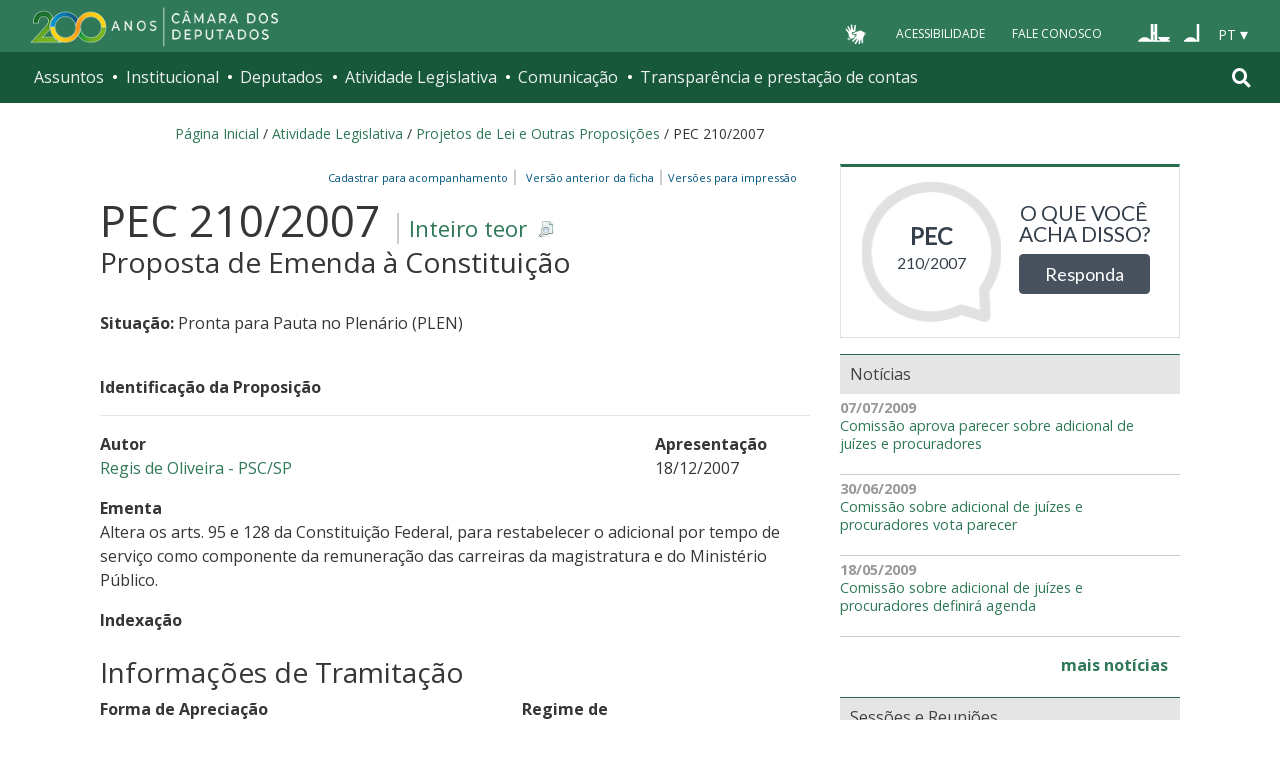

--- FILE ---
content_type: text/html;charset=utf-8
request_url: https://www.camara.leg.br/proposicoesWeb/fichadetramitacao?idProposicao=381486
body_size: 22141
content:

<!DOCTYPE html PUBLIC "-//W3C//DTD XHTML 1.0 Transitional//EN" "http://www.w3.org/TR/xhtml1/DTD/xhtml1-transitional.dtd">
<html xmlns="http://www.w3.org/1999/xhtml" lang="pt-br" xml:lang="pt-br">
<head>
    <meta http-equiv="Permissions-Policy" content="ch-ua=(), ch-ua-platform=(), ch-ua-mobile=()">
	<!-- head Portal -->
	
  <meta http-equiv="Content-Type" content="text/html charset=utf-8" />
  <meta http-equiv="X-UA-Compatible" content="IE=edge" />
  <meta name="apple-itunes-app" content="app-id=1049343067" />
  <meta name="google-play-app" content="app-id=br.leg.camara.infolegmovel" />
  <script>
    (function () {
      let initialized = false;
      let loading = false;
    
      function ensureBody(callback) {
        if (document.body) {
          callback();
        } else {
          setTimeout(() => ensureBody(callback), 50);
        }
      }
    
      function loadScript() {
        if (loading || window.VLibras) return;
        loading = true;
    
        ensureBody(() => {
          const s = document.createElement('script');
          s.src = 'https://vlibras.gov.br/app/vlibras-plugin.js';
          s.onload = initVLibras;
          document.body.appendChild(s);
        });
      }
    
      function initVLibras() {
        if (initialized || !window.VLibras) return;
    
        ensureBody(() => {
          if (!document.querySelector('[vw]')) {
            const container = document.createElement('div');
            container.innerHTML = `
              <div vw class="enabled">
                <div vw-access-button class="active"></div>
                <div vw-plugin-wrapper>
                  <div class="vw-plugin-top-wrapper"></div>
                </div>
              </div>
            `;
            document.body.appendChild(container);
          }
    
          new window.VLibras.Widget("https://vlibras.gov.br/app","https://vlibras.gov.br/config/camara.json"),$("body").append('<aside><div vw class="enabled"><div vw-access-button class="active"></div><div vw-plugin-wrapper><div class="vw-plugin-top-wrapper"></div></div></div></aside>');
          initialized = true;
    
          injectCSS();
          if (!window.location.pathname.includes('/comissoes')) {
            bindButton();
          }
        });
      }
    
      function injectCSS() {
        if (document.getElementById('vlibras-style')) return;
        const style = document.createElement('style');
        style.id = 'vlibras-style';
        style.innerHTML = `
          [vw-access-button] { display: none !important; }
          div[vw] { z-index: 999999 !important; }
        `;
        document.head.appendChild(style);
      }
    
      function bindButton() {
        const btn = document.getElementById('meu-botao-vlibras');
        if (!btn) {
          setTimeout(bindButton, 300);
          return;
        }
    
        btn.onclick = function (e) {
          e.preventDefault();
          const original = document.querySelector('[vw-access-button]');
          if (original) original.click();
        };
      }
    
      // OBSERVA MUTA&#199;&#213;ES DO DOM (ESSENCIAL NO PLONE)
      const observer = new MutationObserver(() => {
        if (!document.querySelector('[vw]') && !initialized) {
          loadScript();
        }
      });
    
      observer.observe(document.documentElement, {
        childList: true,
        subtree: true
      });
    
      window.addEventListener('load', loadScript);
    })();
    </script>
    
    
    
  <title>Portal da Câmara dos Deputados</title>
<style type="text/css">@import url(https://www.camara.leg.br/portal_css/camara_leg_viradadigital/member-cachekey-46bb2e0fc9968a457e63f356c0ff3900.css);</style><style type="text/css">@import url(https://www.camara.leg.br/portal_css/camara_leg_viradadigital/portlets-cachekey-8a45f49b338591ae0c9c8a91f261dc78.css);</style><style type="text/css" media="screen">@import url(https://www.camara.leg.br/portal_css/camara_leg_viradadigital/deprecated-cachekey-32595b622b36f2eee9478f07796d4f67.css);</style><style type="text/css" media="screen">@import url(https://www.camara.leg.br/portal_css/camara_leg_viradadigital/resourceplone.app.discussion.stylesheetsdiscussion-cachekey-5b23f388acd88bdb65020b51a5a278fb.css);</style><style type="text/css">@import url(https://www.camara.leg.br/portal_css/camara_leg_viradadigital/elements-cachekey-57e40a70bd8192a6f63782abff5c2748.css);</style><style type="text/css" media="all">@import url(https://www.camara.leg.br/portal_css/camara_leg_viradadigital/ploneCustom-cachekey-7fb44e17264e070fccf4e31d9f2ada1c.css);</style><link rel="stylesheet" type="text/css" href="https://www.camara.leg.br/portal_css/camara_leg_viradadigital/themecamara.leg.viradadigitalcsslibsbootstrap-datetimepicker.min-cachekey-ab2d257c1b49d2d194633e2ecb4564a2.css" /><link rel="stylesheet" type="text/css" href="https://www.camara.leg.br/tema/global/camara-custom.css" /><link rel="stylesheet" type="text/css" href="https://www.camara.leg.br/portal_css/camara_leg_viradadigital/++theme++camara.leg.viradadigital/css/all.min.css" /><link rel="apple-touch-icon" sizes="180x180" href="https://www.camara.leg.br/tema/apple-touch-icon.png" /><link rel="icon" type="image/png" sizes="32x32" href="https://www.camara.leg.br/tema/favicon-32x32.png" /><link rel="icon" type="image/png" sizes="16x16" href="https://www.camara.leg.br/tema/favicon-16x16.png" /><link rel="manifest" href="https://www.camara.leg.br/tema/site.webmanifest" /><link rel="mask-icon" href="https://www.camara.leg.br/tema/safari-pinned-tab.svg" color="#009e49" /><link rel="search" href="http://www2.camara.leg.br/busca-geral" title="Buscar neste site" /><script type="text/javascript" src="https://www.camara.leg.br/portal_javascripts/camara_leg_viradadigital/resourceplone.app.jquery-cachekey-bfd2f35142832a351a417f22cd0e41e6.js"></script><script type="text/javascript" src="https://www.camara.leg.br/portal_javascripts/camara_leg_viradadigital/styleswitcher-cachekey-6ceb62d443f3977fdad129bbbcda71eb.js"></script><script type="text/javascript" src="https://www.camara.leg.br/portal_javascripts/camara_leg_viradadigital/impressaoIframes-cachekey-917182b00c039fe063729ccdcdbd73e1.js"></script><script type="text/javascript" src="https://www.camara.leg.br/portal_javascripts/camara_leg_viradadigital/GoogleAnalyticsTracker.js"></script><script type="text/javascript" src="https://www.camara.leg.br/portal_javascripts/camara_leg_viradadigital/kss-bbb-cachekey-63c86ab7ac46f41c36a37def2b20fecf.js"></script><script type="text/javascript" src="https://www.camara.leg.br/portal_javascripts/camara_leg_viradadigital/inline_validation-cachekey-04e5a71e0bc7b7ade37fdf670e785f3f.js"></script><script type="text/javascript" src="https://www.camara.leg.br/portal_javascripts/camara_leg_viradadigital/themecamara.leg.viradadigitaljsbootstrap.min-cachekey-f4f1eaed6a353c0b872f9e4c5b7f8c59.js"></script><script type="text/javascript" src="https://www.camara.leg.br/portal_javascripts/camara_leg_viradadigital/themecamara.leg.viradadigitaljslibsmoment.min-cachekey-5d97f1b97a50d5400c0fdf59183498e6.js"></script><script type="text/javascript" src="https://www.camara.leg.br/portal_javascripts/camara_leg_viradadigital/themecamara.leg.viradadigitaljslibsmoment-pt-br-cachekey-33aeb0d421eca0ef068a18fd147afaf8.js"></script><script type="text/javascript" src="https://www.camara.leg.br/portal_javascripts/camara_leg_viradadigital/themecamara.leg.viradadigitaljslibsbootstrap-datetimepicker.min-cachekey-1b52d6a10f4ff94714d772f860ed59a8.js"></script><script type="text/javascript" src="https://www.camara.leg.br/portal_javascripts/camara_leg_viradadigital/themecamara.leg.viradadigitaljslibsjquery.maskedinput.min-cachekey-a79dfc5ae894b8e8c5ec5b4d2c7e8a76.js"></script><script type="text/javascript" src="https://www.camara.leg.br/portal_javascripts/camara_leg_viradadigital/themecamara.leg.viradadigitaljsacoes-tema-cachekey-852dffca6d9bf37fa29ff0ba9f4fc00e.js"></script><script type="text/javascript" src="https://www.camara.leg.br/portal_javascripts/camara_leg_viradadigital/themecamara.leg.viradadigitaljscorrecoes-bootstrap-tema-cachekey-cc90cf2e28f2d11572d731e3e34beae8.js"></script><script type="text/javascript" src="https://www.camara.leg.br/portal_javascripts/camara_leg_viradadigital/themecamara.leg.viradadigitalviradadigitalvendorjquery.mmenu.all-cachekey-387dbc95d9fb34c1d815a6dfcd9874b2.js"></script><script type="text/javascript" src="https://www.camara.leg.br/portal_javascripts/camara_leg_viradadigital/themecamara.leg.viradadigitalviradadigitaljsvd_correcoes-cachekey-8effdc32317b4c1547a2342ac5594dc7.js"></script><script type="text/javascript" src="https://www.camara.leg.br/portal_javascripts/camara_leg_viradadigital/themecamara.leg.viradadigitalviradadigitaljsmmenu-correcoes-cachekey-5a0ddede0b9325f0965b2183f5605c69.js"></script><script type="text/javascript" src="https://www.camara.leg.br/portal_javascripts/camara_leg_viradadigital/themecamara.leg.viradadigitalviradadigitaljsselecao-idioma-cachekey-7e802df5768de690cb8dde6c3b760e82.js"></script><meta content="Portal da Câmara dos Deputados" name="description" /><meta name="msapplication-TileColor" content="#00a300" /><meta name="msapplication-TileImage" content="https://www.camara.leg.br/tema/mstile-144x144.png" /><meta name="theme-color" content="#009e49" /><meta name="viewport" content="width=device-width, initial-scale=1, shrink-to-fit=no" /><link rel="canonical" href="" /><script type="text/javascript">
          $("link[rel='canonical']").attr("href", window.location.href);
        </script>
	<!-- fim do head Portal -->    

<link rel="stylesheet" type="text/css" href="css/impressaoFichaDeTramitacao.css" media="print" />
<link rel="stylesheet" type="text/css" href="css/pesquisaProposicoes.css" />
<script type="text/javascript" src="js/jquery.simpletip-1.3.1.pack.js"></script>
<script type="text/javascript" src="js/layoutFichaDeTramitacao.js"></script>
<link rel="stylesheet" type="text/css" href="css/customizacaoTooltip.css" />
<script type="text/javascript" src="js/customizacaoTooltip.js"></script>
<link rel="stylesheet" type="text/css" href="css/linkFichaVirada.css" />
<link rel="stylesheet" type="text/css" href="css/layoutFichaDeTramitacao20210326.1.css" />
</head>
<body>
	<div id="portal-top" class="diazo_layouts_topo">

		<div><header class="l-cabecalho-portal" role="banner" id="portal-header">
      <ul aria-label="Acesso direto" class="acesso-direto">
        <!-- Links para saltar diretamente para &#225;reas importantes da p&#225;gina accesskey 2 = conte&#250;do e 3 = navega&#231;&#227;o -->
        <li>
          <a class="acesso-direto__link" href="#main-content" accesskey="2">Ir ao conteúdo</a>
        </li>
        <li>
          <a class="acesso-direto__link" href="#main-nav" accesskey="3">Ir à navegação principal</a>
        </li>
      </ul>

      <!--[if lte IE 9]>
        <p class="browserupgrade">Voc&#234; est&#225; usando um navegador <strong>defasado</strong>. Por favor, <a href="https://browsehappy.com/">atualize seu navegador</a> para melhorar sua experi&#234;ncia e sua seguran&#231;a.</p>
        <![endif]-->

        <div class="nav-top">
            <div class="container nav-top--container">
              <a href="https://www2.camara.leg.br" class="logo-camara" accesskey="1"><span class="sr-only">Página inicial</span></a>
              
              <div class="nav-top__palacio">
        
              </div>
            
              <div class="nav-top__menu-superior">
                <ul aria-label="Ferramentas de apoio" class="links-apoio">
                  <li class="links-apoio__item links-apoio__item--vlibras">
                    <a id="meu-botao-vlibras" href="javascript:void(0);">
                        <span>
                            <img src="https://www.camara.leg.br/tema/assets/images/ico-vlibras-branco.png" alt="Ativar VLibras" width="28px" height="30px" />
                        </span>
                    </a>
                  </li>
                  <li class="links-apoio__item links-apoio__item--acessibilidade"><a href="https://www2.camara.leg.br/acessibilidade/recursos-de-acessibilidade" accesskey="0">Acessibilidade</a></li>
                  <li class="links-apoio__item links-apoio__item--faleconosco"><a href="https://www.camara.leg.br/fale-conosco" accesskey="9">Fale Conosco</a></li>
                </ul>
          
                <ul class="orgaos-parceiros" aria-label="Órgãos parceiros">
                  <li class="orgaos-parceiros__item orgaos-parceiros__item--congresso"><a href="http://www.congressonacional.leg.br"><span>Congresso</span></a></li>
                  <li class="orgaos-parceiros__item orgaos-parceiros__item--senado"><a href="http://www.senado.leg.br"><span>Senado</span></a></li>
                </ul>
          
                <div class="lista-idiomas">
                  <button class="botao-idioma-topo" data-toggle="dropdown" aria-haspopup="true" aria-expanded="false" data-offset="4,0">
                      <span class="botao-idioma-topo__sigla">PT</span>
                  </button>
              
                  <ul class="dropdown-menu dropdown-menu-right l-lista-idiomas" aria-label="Idioma">
                      <li class="l-lista-idiomas__item">
                          <a href="https://www2.camara.leg.br/english" class="idioma-topo">
                              <span class="idioma-topo__bandeira idioma-topo__bandeira--ingles" aria-hidden="true"></span>
                              <span class="idioma-topo__nome">English</span>
                              <span class="idioma-topo__sigla">EN</span>
                          </a>
                      </li>
                      <li class="l-lista-idiomas__item">
                          <a href="https://www2.camara.leg.br/espanol" class="idioma-topo">
                              <span class="idioma-topo__bandeira idioma-topo__bandeira--espanhol" aria-hidden="true"></span>
                              <span class="idioma-topo__nome">Español</span>
                              <span class="idioma-topo__sigla">ES</span>            
                          </a>
                      </li>
                  </ul>
                </div>
              </div>
            </div>
          </div>
      
      <div id="home-camara-menu">
    <nav class="menu-global navbar navbar-expand-lg" role="navigation" aria-label="Navegação principal" id="menuglobal">
      <div class="container menu-global--container">
      

        <a href="https://www.camara.leg.br" class="logo-camara" accesskey="1">
          <span class="sr-only">Página inicial</span>
        </a>

      
        
        <!-- icone menu -->
        <button class="menu-global--btnmenu navbar-toggler" type="button" data-toggle="collapse" data-target="#navbarportal" aria-controls="navbarportal" aria-expanded="false" aria-label="Toggle navigation">
          <span class="menu-global--icon"></span>
        </button>

        <!-- icone busca -->
        <button class="menu-global--btnsearch" type="button" data-toggle="collapse" data-target="#buscaportal" aria-controls="buscaportal" aria-expanded="false" aria-label="Toggle navigation">
          <span class="fa fa-search"></span>
        </button>

        <div class="navbar-collapse hidden-sm hidden-md hidden-xs" id="navbarportal">
          <ul title="Navegação Principal" id="main-nav" class="navbar-nav">
            
              
                <li class="nav-item dropdown">
                  <a href="#" data-toggle="dropdown" aria-haspopup="true" aria-expanded="false" class="menu-global__item-temas nav-link dropdown-toggle" id="temas">Assuntos</a>

                  
                    <ul class="dropdown-menu" aria-labelledby="temas">
                      <li class="dropdown-item">
                        <a href="https://www.camara.leg.br/assuntos/agropecuaria">Agropecuária</a>
                      </li>
                      <li class="dropdown-item">
                        <a href="https://www.camara.leg.br/assuntos/cidades-e-transportes">Cidades e transportes</a>
                      </li>
                      <li class="dropdown-item">
                        <a href="https://www.camara.leg.br/assuntos/ciencia-tecnologia-e-comunicacoes">Ciência, tecnologia e comunicações</a>
                      </li>
                      <li class="dropdown-item">
                        <a href="https://www.camara.leg.br/assuntos/consumidor">Consumidor</a>
                      </li>
                      <li class="dropdown-item">
                        <a href="https://www.camara.leg.br/assuntos/direitos-humanos">Direitos humanos</a>
                      </li>
                      <li class="dropdown-item">
                        <a href="https://www.camara.leg.br/assuntos/economia">Economia</a>
                      </li>
                      <li class="dropdown-item">
                        <a href="https://www.camara.leg.br/assuntos/educacao-cultura-e-esportes">Educação, cultura e esportes</a>
                      </li>
                      <li class="dropdown-item">
                        <a href="https://www.camara.leg.br/assuntos/meio-ambiente-e-energia">Meio ambiente e energia</a>
                      </li>
                      <li class="dropdown-item">
                        <a href="https://www.camara.leg.br/assuntos/politica-e-administracao-publica">Política e administração pública</a>
                      </li>
                      <li class="dropdown-item">
                        <a href="https://www.camara.leg.br/assuntos/relacoes-exteriores">Relações exteriores</a>
                      </li>
                      <li class="dropdown-item">
                        <a href="https://www.camara.leg.br/assuntos/saude">Saúde</a>
                      </li>
                      <li class="dropdown-item">
                        <a href="https://www.camara.leg.br/assuntos/seguranca">Segurança</a>
                      </li>
                      <li class="dropdown-item">
                        <a href="https://www.camara.leg.br/assuntos/trabalho-previdencia-e-assistencia">Trabalho, previdência e assistência</a>
                      </li>
                    </ul>
                  
                </li>
              
            
            
              
                <li class="nav-item dropdown">
                  <a href="#" data-toggle="dropdown" aria-haspopup="true" aria-expanded="false" class="menu-global__item-institucional nav-link dropdown-toggle" id="institucional">Institucional</a>

                  
                    <ul class="dropdown-menu" aria-labelledby="institucional">
                      <li class="dropdown-item">
                        <a href="https://www.camara.leg.br/agenda">Agenda</a>
                      </li>
                      <li class="dropdown-item">
                        <a href="https://www2.camara.leg.br/transparencia/servicos-ao-cidadao">Serviços</a>
                      </li>
                      <li class="dropdown-item">
                        <a href="https://www2.camara.leg.br/a-camara/estruturaadm/mesa/presidencia">Presidência</a>
                      </li>
                      <li class="dropdown-item">
                        <a href="https://www.camara.leg.br/biblioteca-e-publicacoes/">Biblioteca e publicações</a>
                      </li>
                      <li class="dropdown-item">
                        <a href="https://www.camara.leg.br/escola-da-camara/">Escola da Câmara</a>
                      </li>
                      <li class="dropdown-item">
                        <a href="https://www.camara.leg.br/papel-e-estrutura/">Papel e estrutura</a>
                      </li>
                      <li class="dropdown-item">
                        <a href="https://www.camara.leg.br/historia-e-arquivo/">História e arquivo</a>
                      </li>
                      <li class="dropdown-item">
                        <a href="https://www2.camara.leg.br/a-camara/visiteacamara">Visite</a>
                      </li>
                    </ul>
                  
                </li>
              
            
            
              
                <li class="nav-item dropdown">
                  <a href="#" data-toggle="dropdown" aria-haspopup="true" aria-expanded="false" class="menu-global__item-deputados nav-link dropdown-toggle" id="deputados">Deputados</a>

                  
                    <ul class="dropdown-menu" aria-labelledby="deputados">
                      <li class="dropdown-item">
                        <a href="https://www.camara.leg.br/deputados/quem-sao">Quem são</a>
                      </li>
                      <li class="dropdown-item">
                        <a href="https://www.camara.leg.br/deputados/liderancas-e-bancadas-partidarias">Lideranças e bancadas</a>
                      </li>
                      <li class="dropdown-item">
                        <a href="https://www2.camara.leg.br/deputados/frentes-e-grupos-parlamentares">Frentes e grupos parlamentares</a>
                      </li>
                    </ul>
                  
                </li>
              
            
            
              
                <li class="nav-item dropdown">
                  <a href="#" data-toggle="dropdown" aria-haspopup="true" aria-expanded="false" class="menu-global__item-atvlegislativa nav-link dropdown-toggle" id="atvlegislativa">Atividade Legislativa</a>

                  
                    <ul class="dropdown-menu" aria-labelledby="atvlegislativa">
                      <li class="dropdown-item">
                        <a href="https://www.camara.leg.br/busca-portal/proposicoes/pesquisa-simplificada">Propostas legislativas</a>
                      </li>
                      <li class="dropdown-item">
                        <a href="https://www.camara.leg.br/plenario">Plenário</a>
                      </li>
                      <li class="dropdown-item">
                        <a href="https://www.camara.leg.br/comissoes">Comissões</a>
                      </li>
                      <li class="dropdown-item">
                        <a href="https://www.camara.leg.br/sessoesereunioes">Sessões e reuniões</a>
                      </li>
                      <li class="dropdown-item">
                        <a href="https://www2.camara.leg.br/atividade-legislativa/estudos-e-notas-tecnicas">Estudos legislativos</a>
                      </li>
                      <li class="dropdown-item">
                        <a href="https://www2.camara.leg.br/atividade-legislativa/orcamento-da-uniao">Orçamento da União</a>
                      </li>
                      <li class="dropdown-item">
                        <a href="https://www.camara.leg.br/legislacao">Legislação</a>
                      </li>
                      <li class="dropdown-item">
                        <a href="https://www.camara.leg.br/entenda-o-processo-legislativo/">Entenda o processo legislativo</a>
                      </li>
                      <li class="dropdown-item">
                        <a href="https://www2.camara.leg.br/atividade-legislativa/participe">Participe</a>
                      </li>
                    </ul>
                  
                </li>
              
            
            
              
                <li class="nav-item dropdown">
                  <a href="#" data-toggle="dropdown" aria-haspopup="true" aria-expanded="false" class="menu-global__item-comunicacao nav-link dropdown-toggle" id="comunicacao">Comunicação</a>

                  
                    <ul class="dropdown-menu" aria-labelledby="comunicacao">
                      <li class="dropdown-item">
                        <a href="https://www.camara.leg.br/noticias">Agência Câmara de Notícias</a>
                      </li>
                      <li class="dropdown-item">
                        <a href="https://www.camara.leg.br/radio">Rádio Câmara</a>
                      </li>
                      <li class="dropdown-item">
                        <a href="https://www.camara.leg.br/tv">TV Câmara</a>
                      </li>
                      <li class="dropdown-item">
                        <a href="https://www.camara.leg.br/banco-imagens">Banco de Imagens</a>
                      </li>
                      <li class="dropdown-item">
                        <a href="https://www.camara.leg.br/assessoria-de-imprensa">Assessoria de Imprensa</a>
                      </li>
                      <li class="dropdown-item">
                        <a href="https://www.camara.leg.br/comprove">Comprove uma notícia</a>
                      </li>
                    </ul>
                  
                </li>
              
            
            
              
                <li class="nav-item dropdown">
                  <a href="#" data-toggle="dropdown" aria-haspopup="true" aria-expanded="false" class="menu-global__item-transprestcontas nav-link dropdown-toggle" id="transprestcontas">Transparência e prestação de contas</a>

                  
                    <ul class="dropdown-menu" aria-labelledby="transprestcontas">
                      <li class="dropdown-item">
                        <a href="https://www.camara.leg.br/transparencia/">Transparência</a>
                      </li>
                      <li class="dropdown-item">
                        <a href="https://www2.camara.leg.br/transparencia/prestacao-de-contas">Prestação de contas</a>
                      </li>
                      <li class="dropdown-item">
                        <a href="https://dadosabertos.camara.leg.br/">Dados abertos</a>
                      </li>
                    </ul>
                  
                </li>
              
            
          </ul>
          <div class="outras-opcoes-menu-usuario hidden-md hidden-lg">
            <ul aria-label="Ferramentas de apoio" class="links-apoio links-apoio--menu-mobile">
              <li class="links-apoio__item links-apoio__item--acessibilidade">
                <a href="https://www2.camara.leg.br/acessibilidade/recursos-de-acessibilidade" accesskey="0">Acessibilidade</a>
              </li>
              <li class="links-apoio__item links-apoio__item--faleconosco">
                <a href="https://www.camara.leg.br/fale-conosco" accesskey="9">Fale Conosco</a>
              </li>
            </ul>
          </div>
          <div class="lista-idiomas hidden-md hidden-lg">
            <button id="botao-idioma-topo" class="botao-idioma-topo" data-toggle="dropdown" aria-haspopup="true" aria-expanded="false" data-offset="4,0">
                <span class="botao-idioma-topo__sigla">PT</span>
            </button>
        
            <ul class="dropdown-menu-right l-lista-idiomas " aria-label="Idioma">
                <li class="l-lista-idiomas__item">
                    <a href="https://www2.camara.leg.br/english" class="idioma-topo">
                        <span class="idioma-topo__bandeira idioma-topo__bandeira--ingles" aria-hidden="true"></span>
                        <span class="idioma-topo__nome">English</span>
                        <span class="idioma-topo__sigla">EN</span>
                    </a>
                </li>
                <li class="l-lista-idiomas__item">
                    <a href="https://www2.camara.leg.br/espanol" class="idioma-topo">
                        <span class="idioma-topo__bandeira idioma-topo__bandeira--espanhol" aria-hidden="true"></span>
                        <span class="idioma-topo__nome">Español</span>
                        <span class="idioma-topo__sigla">ES</span>            
                    </a>
                </li>
            </ul>
        </div>
        </div>


        <div class="collapse box-search" id="buscaportal">
          <form role="search" accesskey="4" class="box-search__busca form-inline" action="https://www.camara.leg.br/busca-geral">
            <label for="termo" class="sr-only box-search__label">Pesquise no Portal da Câmara</label>
            <input class="form-control box-search__campo" type="search" name="termo" id="termo" placeholder="Buscar" aria-label="Search" />
          </form>
        </div>
      </div>
    </nav>
  </div>
    </header></div>
		
				
		<div class="container breadcrumbs-marcacao">
			<div id="portal-breadcrumbs">
			
		<div id="portal-breadcrumbs">
			<span id="breadcrumbs-home">
				<a href="http://www2.camara.leg.br">P&aacute;gina Inicial</a>
				<span class="breadcrumbSeparator"> / </span>
			</span>
			
			<span dir="ltr">
				<a href="http://www2.camara.leg.br/atividade-legislativa">Atividade Legislativa</a> 
				<span class="breadcrumbSeparator"> / </span>
				
			</span><span dir="ltr">
				<a href="https://www.camara.leg.br/busca-portal/proposicoes/pesquisa-simplificada">Projetos de Lei e Outras Proposições</a> 
				<span class="breadcrumbSeparator"> / </span>
				
			</span><span dir="ltr">
				 
				
				<span>PEC 210/2007</span>
			</span>
		</div>
	
			
			</div>  
            <div class="row">
                <div id="menu-secoes-internas" class="col-md-12 menu-secoes-internas">
                    <div id="portal-mainsection">
                        <h2 id="areaTituloMenu"><a href="fichadetramitacao?idProposicao=381486">PEC 210/2007</a></h2>
                    </div>
                </div>
            </div>
        </div>
	</div>
	<div id="marcacao-conteudo-portal" class="conteudo-portal container nopadding-right nopadding-left">
		<div class="coluna-centro col-md-12">
			<div id="content">
				

        
				<!-- InstanceBeginEditable name="Document Content" -->
				<!-- INICIO CORPO -->

				<div id="portal-column-content" class="col-md-8">
					<div id="portal-content-wrapper">
						<div id="region-content" class="documentContent">
							<a name="documentContent"></a>

							<div id="content">
								

									
									

										<div class="rightPositioned naoVisivelNaImpressao tiposDeImpressao dropDownTrigger">
											<a class="itemPai rightIconified iconSetinha">&nbsp;&nbsp;Vers&otilde;es
												para impress&atilde;o</a>
											<ul class="dropDown visualNoMarker">
												<li><a title="Impress&atilde;o reduzida" href="prop_imp;jsessionid=node089edzzy3lr81ty8zetjzdnx6018964.node0?idProposicao=381486&amp;ord=1&amp;tp=reduzida">Impress&atilde;o
														reduzida</a></li>
												<li><a title="Impress&atilde;o completa" href="prop_imp;jsessionid=node089edzzy3lr81ty8zetjzdnx6018964.node0?idProposicao=381486&amp;ord=1&amp;tp=completa">Impress&atilde;o
														completa</a></li>
												<li><a title="Impress&atilde;o personalizada" href="prop_visual_impress;jsessionid=node089edzzy3lr81ty8zetjzdnx6018964.node0?idProposicao=381486&amp;ord=1">Impress&atilde;o
														personalizada</a></li>

											</ul>
										</div>
										<div>
											<span id="subSecaoNomeFuncoesImpressao">
												<span id="barraFuncoesTopo" class="rightPositioned naoVisivelNaImpressao">
													<a class="comBordaLateralDireita" href="http://www2.camara.leg.br/transparencia/sispush/inscricaoServicoSispush?idServico=3&texParametroInscricao=381486&desParametroInscricao=PEC 210/2007">Cadastrar para
														acompanhamento&nbsp;&nbsp;</a>
													<a class="comBordaLateralDireita" href="/sileg/Prop_Detalhe.asp?id=381486&amp;st=1">
														&nbsp;&nbsp;Vers&atilde;o anterior da ficha&nbsp;&nbsp;</a>
												</span>
											</span>
										</div>
									
									<div class="clearedBox"></div>
									<h3 class="inteiroTeor">
										<span class="nomeProposicao">PEC 210/2007</span> <span class="naoVisivelNaImpressao"><a href="https://www.camara.leg.br/proposicoesWeb/prop_mostrarintegra?codteor=533062&filename=PEC 210/2007" onclick="" onkeypress="" title="Clique para obter o inteiro teor ou a &iacute;ntegra" class="rightIconified iconDetalhe linkDownloadTeor">
												Inteiro teor
											</a></span> <br /> <span class="tipoProposicao">Proposta de Emenda à Constituição</span>
									</h3>

									<br />
									<div id="subSecaoSituacaoOrigemAcessoria">
										<p>
											<strong>Situa&ccedil;&atilde;o: </strong>
											<span>Pronta para Pauta no Plenário (PLEN)</span>
										</p>
										
										
									</div>

									<br />

									<strong> <span>Identifica&ccedil;&atilde;o da
											Proposi&ccedil;&atilde;o</span> 
										<hr>
										</hr>
									</strong>

									<div id="identificacaoProposicao">
										<div>
											<div class="row">
												<div class="col-md-9">
													<p id="colunaPrimeiroAutor">
														<strong>Autor</strong><br />
														
															<a href="/deputados/73556">
																Regis de Oliveira - PSC/SP
															</a>
															
														
														
													</p>
												</div>

												<div class="col-md-3">
													<p>
														<strong>Apresenta&ccedil;&atilde;o</strong><br />
														18/12/2007
													</p>
												</div>
											</div>
										</div>


										<p>
											<strong>Ementa</strong><br /> <span class="textoJustificado">Altera os arts. 95 e 128 da Constituição Federal, para restabelecer o adicional por tempo de serviço como componente da remuneração das carreiras da magistratura e do Ministério Público.</span>
										</p>
										

										

										<div class="naoVisivelNaImpressao">
											<a id="linkIndexacao" class="iconSecaoFechada"><span><strong>Indexa&ccedil;&atilde;o</strong></span></a>
											<br />

											<div class="textoJustificado" id="textoIndexacao" style="display: none;">Judiciário, restabelecimento, adicional por tempo de serviço, limite máximo, percentual, remuneração, exclusão, cálculo, teto salarial, Juiz, Procurador, cargo de carreira, Magistratura, Ministério Público.</div>
										</div>

									</div>
									<br />

									<h3 class="headSessao-1">
										<a class="iconSecaoAberta"><span>Informa&ccedil;&otilde;es
												de Tramita&ccedil;&atilde;o</span></a>
									</h3>

									<div id="informacoesDeTramitacao">
										<div class="row">
											<div>
												<div class="col-md-8">
													<p>
														<strong>Forma de Aprecia&ccedil;&atilde;o</strong><br />
														Proposição Sujeita à Apreciação do Plenário
													</p>
												</div>

												<div class="col-md-4">
													<p>
														<strong>Regime de Tramita&ccedil;&atilde;o</strong><br />
														Especial (Art. 202 c/c 191, I, RICD)
													</p>
												</div>
											</div>
										</div>

										<br />

										

											<p>
												<strong>Despacho atual:</strong>
											</p>

											<table border="0" width="100%"
												summary="&Uacute;ltimo despacho da proposi&ccedil;&atilde;o"
												class="table table-bordered table-striped">
												<tbody>
													<tr>
														<th width="10%" scope="col">Data</th>
														<th width="90%" scope="col">Despacho</th>
													</tr>
												</tbody>
												<tbody class="coresAlternadas">

													<tr class="even">
														<td>29/01/2008</td>
														<td class="textoJustificado"><span>À Comissão de <br/>Constituição e Justiça e de Cidadania<br/>Proposição Sujeita à Apreciação do Plenário<br/>Regime de Tramitação: Especial</span> <a href="https://www.camara.leg.br/proposicoesWeb/prop_mostrarintegra?codteor=536250&filename=Ultimo Despacho - PEC 210/2007" onclick="" onkeypress="" title="Clique para obter a &iacute;ntegra do &uacute;ltimo despacho" class="rightIconified iconDetalhe linkDownloadTeor">Inteiro
																teor</a></td>
													</tr>
												</tbody>
											</table>
											


										

										
											<p>
												<strong>Prazos:</strong>
											</p>

											<table border="0" width="100%"
												summary="Lista das pr&amp;aocute;ximas reuni&otilde;es de comiss&atilde;o"
												class="table table-bordered table-striped">
												<tbody>
													<tr>
														<th width="85%" scope="col">Descri&ccedil;&atilde;o</th>
														<th scope="col">In&iacute;cio do prazo</th>
													</tr>
												</tbody>
												<tbody class="coresAlternadas">

													<tr class="even">
														<td> Prazo para Emendas ao Projeto  (10 sessões ordinárias a partir de 15/05/2009)</td>
														<td>15/05/2009</td>
													</tr>

													
												</tbody>
											</table>
										
									</div>

									

									

									<div>
										<a class="" id="lnkArvoreDeApensados" href="prop_arvore_tramitacoes;jsessionid=node089edzzy3lr81ty8zetjzdnx6018964.node0?idProposicao=381486">&Aacute;rvore
											de apensados e outros documentos da mat&eacute;ria</a>
									</div>

									
										<h3 id="secaoDocumentosEAnexosReferenciados" class="headSessao-1">
											<a class="iconSecaoAberta"><span>Documentos
													Anexos e Referenciados</span></a>
										</h3>

										<div id="documentosEanexos">
											<div>
												<div class="row">
													<div class="col-md-4">
														<ul>
															<li>
																<a onclick="" onkeypress="" href="https://www.camara.leg.br/proposicoesWeb/prop_mostrarintegra?codteor=2830709&amp;filename=Avulso PEC 210/2007">Avulsos</a>
																	
															</li><li>
																<span onkeypress="">Destaques</span>
																	 ( 0 )
															</li><li>
																<a onclick="" onkeypress="" href="https://www.camara.leg.br/proposicoesWeb/prop_emendas?idProposicao=381486&amp;subst=0">Emendas ao Projeto</a>
																	 ( 13 )
															</li><li>
																<span onkeypress="">Emendas ao Substitutivo</span>
																	 ( 0 )
															</li><li>
																<a onclick="" onkeypress="" href="https://www.camara.leg.br/proposicoesWeb/prop_depachos?idProposicao=381486">Histórico de Despachos</a>
																	 ( 1 )
															</li>
														</ul>
													</div><div class="col-md-4">
														<ul>
															<li>
																<a onclick="" onkeypress="" href="https://www.camara.leg.br/proposicoesWeb/prop_mostrarintegra?codteor=533672&amp;filename=LegislacaoCitada PEC 210/2007">Legislação citada</a>
																	
															</li><li>
																<a onclick="" onkeypress="" href="https://www.camara.leg.br/proposicoesWeb/prop_pareceres_substitutivos_votos?idProposicao=381486">Histórico de Pareceres, Substitutivos e Votos</a>
																	 ( 7 )
															</li><li>
																<span onkeypress="">Recursos</span>
																	 ( 0 )
															</li><li>
																<span onkeypress="">Redação Final</span>
																	
															</li>
														</ul>
													</div><div class="col-md-4">
														<ul>
															<li>
																<a onclick="" onkeypress="" href="https://www.camara.leg.br/proposicoesWeb/prop_requerimentos?idProposicao=381486">Mensagens, Ofícios e Requerimentos</a>
																	 ( 70 )
															</li><li>
																<a onclick="" onkeypress="" href="https://www.camara.leg.br/proposicoesWeb/prop_mostrarintegra?codteor=534742&amp;filename=RelConfAssinaturas PEC 210/2007">Relatório de conferência de assinaturas</a>
																	
															</li><li>
																<span onkeypress="">Dossiê digitalizado</span>
																	
															</li>
														</ul>
													</div>
												</div>
											</div>
										</div>
									
									

									

									

									<h3 id="separadorOculto">
										<span>&nbsp;&nbsp;&nbsp;&nbsp;&nbsp;&nbsp;&nbsp;&nbsp;</span><br />
									</h3>
									

										<h3 class="headSessao-1">
											<a class="iconSecaoAberta"><span>Pareceres
													Aprovados ou Pendentes de Aprova&ccedil;&atilde;o</span></a>
										</h3>

										<div id="pareceresValidos">
											<table border="0" width="100%"
												summary="Lista das pr&amp;aocute;ximas reuni&otilde;es de comiss&atilde;o"
												class="table table-bordered table-striped">
												<tbody>
													<tr>
														<th width="27%" scope="col">Comiss&atilde;o</th>
														<th scope="col">Parecer</th>
													</tr>
												</tbody>
												<tbody class="coresAlternadas">
													<tr class="even">
														<td class="textoJustificado">
															<span class="linkNoDecoration">
																<strong>
																	COMISSÃO ESPECIAL - PEC 210/07 - ADICIONAL P/ TEMPO SERVIÇO MIN. PUB. (PEC21007)
																</strong>
																</span>
																</td>
																<td class="textoJustificado">
																	
																		<span class="dataParecer">07/07/2009</span>
																		
																	- Parecer Reformulado, Dep. Laerte Bessa (PMDB-DF), pela aprovação desta, da Emenda 1/2009 da PEC21007, da Emenda 2/2009 da PEC21007, da Emenda 4/2009 da PEC21007, da Emenda 5/2009 da PEC21007, da Emenda 6/2009 da PEC21007, da Emenda 7/2009 da PEC21007, da Emenda 8/2009 da PEC21007, da Emenda 9/2009 da PEC21007, da Emenda 10/2009 da PEC21007, da Emenda 11/2009 da PEC21007, e da Emenda 13/2009 da PEC21007, e pela aprovação parcial da Emenda 3/2009 da PEC21007, e da Emenda 12/2009 da PEC21007.
																	<a href="https://www.camara.leg.br/proposicoesWeb/prop_mostrarintegra?codteor=670770&filename=Parecer-PEC21007-2009-07-07" class="rightIconified iconDetalhe linkDownloadTeor">Inteiro
																		teor
																	</a>
																	<br /><br />
																	
																	
																		<span class="dataParecer">07/07/2009</span>
																		
																			<a href="https://www.camara.leg.br/evento-legislativo/21162">14:30 Reunião Deliberativa Ordinária</a>
																		
																	- Aprovado o Parecer Reformulado com Complementação de Voto.
																	
																	
																	
																	
															</td>
													</tr>


													

												</tbody>
											</table>
										</div>

									

									

										
											<form action="/sileg/CadastraMarcadas.asp" method="post" name="frmListaProp" id="frmListaProp" target="_top"
												class="formCamara">
												<input type="hidden" id="ModuloChamador" value="fichadetramitacao?idProposicao=381486" name="ModuloChamador"/> <input type="hidden" id="chkListaProp" value="381486;PEC-210/2007" name="chkListaProp"/>

											</form>
										




										<div id="tramitacoes">
											<h3>
												<a class="iconSecaoAberta" name="lnkSecaoTramitacao">
													<span>Tramita&ccedil;&atilde;o</span></a>
												<a class="rightPositioned naoVisivelNaImpressao" id="lnkCadastrarSispush1" href="http://www2.camara.leg.br/transparencia/sispush/inscricaoServicoSispush?idServico=3&texParametroInscricao=381486&desParametroInscricao=PEC 210/2007">Cadastrar para acompanhamento</a>
												<hr>
												</hr>

											</h3>

											<div>
												<p>
													<em>Obs.: o andamento da proposi&ccedil;&atilde;o fora
														desta Casa Legislativa n&atilde;o &eacute; tratado pelo
														sistema, devendo ser consultado nos &oacute;rg&atilde;os
														respectivos.</em>
												</p>
											</div>
											<table border="0" width="100%"
												summary="Lista das tramita&ccedil;&otilde;es da proposi&ccedil;&atilde;o"
												class="table table-bordered table-striped">
												<thead>
													<tr>
														<th scope="col">Data</th>
														<th scope="col">Andamento</th>
													</tr>
												</thead>
												<tbody id="id1">

													<tr class="even">
														<td>18/12/2007</td>
														<td class="textoJustificado">
															<p class="paragrafoTabelaTramitacoes">
																<span class="linkNoDecoration">
																	<strong>
																		Plenário ( PLEN )
																	</strong>
																	</span>
																	
																		</p>
																		<ul class="ulTabelaTramitacoes">
																	<li class="liTabelaTramitacoes">
																		Apresentação da Proposta de Emenda à Constituição  pelo Deputado Regis de Oliveira (PSC-SP).
																		<a class="rightIconified iconDetalhe linkDownloadTeor" href="https://www.camara.leg.br/proposicoesWeb/prop_mostrarintegra?codteor=533062&filename=Tramitacao-PEC 210/2007" onclick="" onkeypress="" title="Clique para obter a &iacute;ntegra da tramita&ccedil;&atilde;o">
																			Inteiro teor
																		</a>
																		
																		
														               
																	</li>
																	
																		</ul>
															
															</td>
													</tr><tr class="odd">
														<td>21/12/2007</td>
														<td class="textoJustificado">
															<p class="paragrafoTabelaTramitacoes">
																<span class="linkNoDecoration">
																	<strong>
																		Mesa Diretora ( MESA )
																	</strong>
																	</span>
																	
																		</p>
																		<ul class="ulTabelaTramitacoes">
																	<li class="liTabelaTramitacoes">
																		Relatório de Conferência de Assinaturas da PEC 210/07.
																		<a class="rightIconified iconDetalhe linkDownloadTeor" href="https://www.camara.leg.br/proposicoesWeb/prop_mostrarintegra?codteor=534742&filename=Tramitacao-PEC 210/2007" onclick="" onkeypress="" title="Clique para obter a &iacute;ntegra da tramita&ccedil;&atilde;o">
																			Inteiro teor
																		</a>
																		
																		
														               
																	</li>
																	
																		</ul>
															
															</td>
													</tr><tr class="even">
														<td>29/01/2008</td>
														<td class="textoJustificado">
															<p class="paragrafoTabelaTramitacoes">
																<span class="linkNoDecoration">
																	<strong>
																		Mesa Diretora ( MESA )
																	</strong>
																	</span>
																	
																		</p>
																		<ul class="ulTabelaTramitacoes">
																	<li class="liTabelaTramitacoes">
																		À Comissão de <br/>Constituição e Justiça e de Cidadania<br/>Proposição Sujeita à Apreciação do Plenário<br/>Regime de Tramitação: Especial
																		<a class="rightIconified iconDetalhe linkDownloadTeor" href="https://www.camara.leg.br/proposicoesWeb/prop_mostrarintegra?codteor=536250&filename=Tramitacao-PEC 210/2007" onclick="" onkeypress="" title="Clique para obter a &iacute;ntegra da tramita&ccedil;&atilde;o">
																			Inteiro teor
																		</a>
																		
																		
														               
																	</li>
																	
																		</ul>
															
															</td>
													</tr><tr class="odd">
														<td>07/02/2008</td>
														<td class="textoJustificado">
															<p class="paragrafoTabelaTramitacoes">
																<span class="linkNoDecoration">
																	<strong>
																		COORDENAÇÃO DE COMISSÕES PERMANENTES ( CCP )
																	</strong>
																	</span>
																	
																		</p>
																		<ul class="ulTabelaTramitacoes">
																	<li class="liTabelaTramitacoes">
																		Encaminhada à publicação. Publicação Inicial no DCD de 08/02/08 PÁG 0360 COL 01. 
																		<a class="rightIconified iconDetalhe linkDownloadTeor" href="https://www.camara.leg.br/proposicoesWeb/prop_mostrarintegra?codteor=594426&filename=Tramitacao-PEC 210/2007" onclick="" onkeypress="" title="Clique para obter a &iacute;ntegra da tramita&ccedil;&atilde;o">
																			Inteiro teor
																		</a>
																		
																		
														               
																	</li>
																	
																		</ul>
															
															</td>
													</tr><tr class="even">
														<td>07/02/2008</td>
														<td class="textoJustificado">
															<p class="paragrafoTabelaTramitacoes">
																<span class="linkNoDecoration">
																	<strong>
																		Comissão de Constituição e Justiça e de Cidadania ( CCJC )
																	</strong>
																	</span>
																	
																		</p>
																		<ul class="ulTabelaTramitacoes">
																	<li class="liTabelaTramitacoes">
																		Recebimento pela CCJC.
																		
																		
																		
														               
																	</li>
																	
																		</ul>
															
															</td>
													</tr><tr class="odd">
														<td>11/03/2008</td>
														<td class="textoJustificado">
															<p class="paragrafoTabelaTramitacoes">
																<span class="linkNoDecoration">
																	<strong>
																		Comissão de Constituição e Justiça e de Cidadania ( CCJC )
																	</strong>
																	</span>
																	
																		</p>
																		<ul class="ulTabelaTramitacoes">
																	<li class="liTabelaTramitacoes">
																		Designado Relator, Dep. Roberto Magalhães (DEM-PE)
																		
																		
																		
														               
																	</li>
																	
																		</ul>
															
															</td>
													</tr><tr class="even">
														<td>27/03/2008</td>
														<td class="textoJustificado">
															<p class="paragrafoTabelaTramitacoes">
																<span class="linkNoDecoration">
																	<strong>
																		Comissão de Constituição e Justiça e de Cidadania ( CCJC )
																	</strong>
																	</span>
																	
																		</p>
																		<ul class="ulTabelaTramitacoes">
																	<li class="liTabelaTramitacoes">
																		Apresentação do Parecer do Relator, PRL 1 CCJC, pelo Dep. Roberto Magalhães
																		<a class="rightIconified iconDetalhe linkDownloadTeor" href="https://www.camara.leg.br/proposicoesWeb/prop_mostrarintegra?codteor=548074&filename=Tramitacao-PEC 210/2007" onclick="" onkeypress="" title="Clique para obter a &iacute;ntegra da tramita&ccedil;&atilde;o">
																			Inteiro teor
																		</a>
																		
																		
														               
																	</li><li class="liTabelaTramitacoes">
																		Parecer do Relator, Dep. Roberto Magalhães (DEM-PE), pela admissibilidade.
																		<a class="rightIconified iconDetalhe linkDownloadTeor" href="https://www.camara.leg.br/proposicoesWeb/prop_mostrarintegra?codteor=548074&filename=Tramitacao-PEC 210/2007" onclick="" onkeypress="" title="Clique para obter a &iacute;ntegra da tramita&ccedil;&atilde;o">
																			Inteiro teor
																		</a>
																		
																		
														               
																	</li>
																	
																		</ul>
															
															</td>
													</tr><tr class="odd">
														<td>09/04/2008</td>
														<td class="textoJustificado">
															<p class="paragrafoTabelaTramitacoes">
																<span class="linkNoDecoration">
																	<strong>
																		Comissão de Constituição e Justiça e de Cidadania ( CCJC )
																	</strong>
																	</span>
																	
																		-
																		<a href="https://www.camara.leg.br/evento-legislativo/17535">
																		10:00 Reunião Deliberativa Ordinária
																		</a>
																		
																		</p>
																		<ul class="ulTabelaTramitacoes">
																	<li class="liTabelaTramitacoes">
																		Vista conjunta aos Deputados Colbert Martins, Geraldo Pudim, Paulo Maluf e Silvinho Peccioli.
																		
																		
																		
														               
																	</li><li class="liTabelaTramitacoes">
																		Discutiu a matéria o Deputado José Carlos Aleluia. Mantidas as inscrições dos Deputados Antonio Carlos Biscaia e Colbert Martins.
																		
																		
																		
														               
																	</li>
																	
																		</ul>
															
															</td>
													</tr><tr class="even">
														<td>14/04/2008</td>
														<td class="textoJustificado">
															<p class="paragrafoTabelaTramitacoes">
																<span class="linkNoDecoration">
																	<strong>
																		Comissão de Constituição e Justiça e de Cidadania ( CCJC )
																	</strong>
																	</span>
																	
																		</p>
																		<ul class="ulTabelaTramitacoes">
																	<li class="liTabelaTramitacoes">
																		Prazo de Vista Encerrado
																		
																		
																		
														               
																	</li>
																	
																		</ul>
															
															</td>
													</tr><tr class="odd">
														<td>15/04/2008</td>
														<td class="textoJustificado">
															<p class="paragrafoTabelaTramitacoes">
																<span class="linkNoDecoration">
																	<strong>
																		Comissão de Constituição e Justiça e de Cidadania ( CCJC )
																	</strong>
																	</span>
																	
																		-
																		<a href="https://www.camara.leg.br/evento-legislativo/17587">
																		14:00 Reunião Deliberativa Ordinária
																		</a>
																		
																		</p>
																		<ul class="ulTabelaTramitacoes">
																	<li class="liTabelaTramitacoes">
																		Aprovado por maioria requerimento de Retirada de pauta, apresentado pelo Deputado Silvinho Peccioli.
																		
																		
																		
														               
																	</li>
																	
																		</ul>
															
															</td>
													</tr><tr class="even">
														<td>16/04/2008</td>
														<td class="textoJustificado">
															<p class="paragrafoTabelaTramitacoes">
																<span class="linkNoDecoration">
																	<strong>
																		Comissão de Constituição e Justiça e de Cidadania ( CCJC )
																	</strong>
																	</span>
																	
																		-
																		<a href="https://www.camara.leg.br/evento-legislativo/17651">
																		10:00 Reunião Deliberativa Ordinária
																		</a>
																		
																		</p>
																		<ul class="ulTabelaTramitacoes">
																	<li class="liTabelaTramitacoes">
																		Aprovado o Parecer, contra o voto do Deputado Paulo Maluf.
																		
																		
																		
														               
																	</li>
																	
																		</ul>
															
															</td>
													</tr><tr class="odd">
														<td>17/04/2008</td>
														<td class="textoJustificado">
															<p class="paragrafoTabelaTramitacoes">
																<span class="linkNoDecoration">
																	<strong>
																		Comissão de Constituição e Justiça e de Cidadania ( CCJC )
																	</strong>
																	</span>
																	
																		</p>
																		<ul class="ulTabelaTramitacoes">
																	<li class="liTabelaTramitacoes">
																		Encaminhamento de Parecer à CCP para publicação.
																		
																		
																		
														               
																	</li>
																	
																		</ul>
															
															</td>
													</tr><tr class="even">
														<td>17/04/2008</td>
														<td class="textoJustificado">
															<p class="paragrafoTabelaTramitacoes">
																<span class="linkNoDecoration">
																	<strong>
																		COORDENAÇÃO DE COMISSÕES PERMANENTES ( CCP )
																	</strong>
																	</span>
																	
																		</p>
																		<ul class="ulTabelaTramitacoes">
																	<li class="liTabelaTramitacoes">
																		Parecer recebido para publicação.
																		
																		
																		
														               
																	</li>
																	
																		</ul>
															
															</td>
													</tr><tr class="odd">
														<td>22/04/2008</td>
														<td class="textoJustificado">
															<p class="paragrafoTabelaTramitacoes">
																<span class="linkNoDecoration">
																	<strong>
																		COORDENAÇÃO DE COMISSÕES PERMANENTES ( CCP )
																	</strong>
																	</span>
																	
																		</p>
																		<ul class="ulTabelaTramitacoes">
																	<li class="liTabelaTramitacoes">
																		Encaminhada à publicação. Parecer da Comissão de Constituição e Justiça e de Cidadania publicado no DCD de 23/04/08, PÁG 16890 COL 01, Letra A.
																		<a class="rightIconified iconDetalhe linkDownloadTeor" href="https://www.camara.leg.br/proposicoesWeb/prop_mostrarintegra?codteor=601065&filename=Tramitacao-PEC 210/2007" onclick="" onkeypress="" title="Clique para obter a &iacute;ntegra da tramita&ccedil;&atilde;o">
																			Inteiro teor
																		</a>
																		
																		
														               
																	</li>
																	
																		</ul>
															
															</td>
													</tr><tr class="even">
														<td>23/03/2009</td>
														<td class="textoJustificado">
															<p class="paragrafoTabelaTramitacoes">
																<span class="linkNoDecoration">
																	<strong>
																		Plenário ( PLEN )
																	</strong>
																	</span>
																	
																		</p>
																		<ul class="ulTabelaTramitacoes">
																	<li class="liTabelaTramitacoes">
																		Ato da Presidência : Cria Comissão Especial, nos termos do § 2º do art. 202 do Regimento Interno.
																		<a class="rightIconified iconDetalhe linkDownloadTeor" href="https://www.camara.leg.br/proposicoesWeb/prop_mostrarintegra?codteor=642394&filename=Tramitacao-PEC 210/2007" onclick="" onkeypress="" title="Clique para obter a &iacute;ntegra da tramita&ccedil;&atilde;o">
																			Inteiro teor
																		</a>
																		
																		
														               
																	</li>
																	
																		</ul>
															
															</td>
													</tr><tr class="odd">
														<td>13/05/2009</td>
														<td class="textoJustificado">
															<p class="paragrafoTabelaTramitacoes">
																<span class="linkNoDecoration">
																	<strong>
																		Plenário ( PLEN )
																	</strong>
																	</span>
																	
																		</p>
																		<ul class="ulTabelaTramitacoes">
																	<li class="liTabelaTramitacoes">
																		Ato da Presidência : Constitui Comissão Especial, nos termos § 2º do art. 202 do Regimento Interno.
																		<a class="rightIconified iconDetalhe linkDownloadTeor" href="https://www.camara.leg.br/proposicoesWeb/prop_mostrarintegra?codteor=655769&filename=Tramitacao-PEC 210/2007" onclick="" onkeypress="" title="Clique para obter a &iacute;ntegra da tramita&ccedil;&atilde;o">
																			Inteiro teor
																		</a>
																		
																		
														               
																	</li>
																	
																		</ul>
															
															</td>
													</tr><tr class="even">
														<td>14/05/2009</td>
														<td class="textoJustificado">
															<p class="paragrafoTabelaTramitacoes">
																<span class="linkNoDecoration">
																	<strong>
																		COMISSÃO ESPECIAL - PEC 210/07 - ADICIONAL P/ TEMPO SERVIÇO MIN. PUB. ( PEC21007 )
																	</strong>
																	</span>
																	
																		</p>
																		<ul class="ulTabelaTramitacoes">
																	<li class="liTabelaTramitacoes">
																		Recebimento pela PEC21007.
																		
																		
																		
														               
																	</li><li class="liTabelaTramitacoes">
																		Designado Relator, Dep. Laerte Bessa (PMDB-DF)
																		
																		
																		
														               
																	</li><li class="liTabelaTramitacoes">
																		 Prazo para Emendas ao Projeto  (10 sessões ordinárias a partir de 15/05/2009)
																		
																		
																		
														               
																	</li>
																	
																		</ul>
															
															</td>
													</tr><tr class="odd">
														<td>18/05/2009</td>
														<td class="textoJustificado">
															<p class="paragrafoTabelaTramitacoes">
																<span class="linkNoDecoration">
																	<strong>
																		COMISSÃO ESPECIAL - PEC 210/07 - ADICIONAL P/ TEMPO SERVIÇO MIN. PUB. ( PEC21007 )
																	</strong>
																	</span>
																	
																		</p>
																		<ul class="ulTabelaTramitacoes">
																	<li class="liTabelaTramitacoes">
																		Apresentação do REQ 1/2009 PEC21007, pelo Dep. João Dado, que &quot;requer a realização de  audiência pública da Comissão Especial destinada a proferir parecer à Proposta de Emenda à Constituição nº 210-A de 2007, do Sr. Regis de Oliveira, que &quot;altera os artigos 95 e 128 da Constituição Federal, para restabelecer o adicional por tempo de serviço como componente da remuneração das carreiras da Magistratura e do Ministério Público&quot;. - PEC210/07.&quot;
																		<a class="rightIconified iconDetalhe linkDownloadTeor" href="https://www.camara.leg.br/proposicoesWeb/prop_mostrarintegra?codteor=656874&filename=Tramitacao-PEC 210/2007" onclick="" onkeypress="" title="Clique para obter a &iacute;ntegra da tramita&ccedil;&atilde;o">
																			Inteiro teor
																		</a>
																		
																		
														               
																	</li><li class="liTabelaTramitacoes">
																		Apresentação do REQ 2/2009 PEC21007, pelo Dep. João Dado, que &quot;requer a realização de  audiência pública da Comissão Especial destinada a proferir parecer à Proposta de Emenda à Constituição nº 210-A de 2007, do Sr. Regis de Oliveira, que &quot;altera os artigos 95 e 128 da Constituição Federal, para restabelecer o adicional por tempo de serviço como componente da remuneração das carreiras da Magistratura e do Ministério Público&quot;. - PEC210/07.&quot;
																		<a class="rightIconified iconDetalhe linkDownloadTeor" href="https://www.camara.leg.br/proposicoesWeb/prop_mostrarintegra?codteor=656877&filename=Tramitacao-PEC 210/2007" onclick="" onkeypress="" title="Clique para obter a &iacute;ntegra da tramita&ccedil;&atilde;o">
																			Inteiro teor
																		</a>
																		
																		
														               
																	</li>
																	
																		</ul>
															
															</td>
													</tr><tr class="even">
														<td>19/05/2009</td>
														<td class="textoJustificado">
															<p class="paragrafoTabelaTramitacoes">
																<span class="linkNoDecoration">
																	<strong>
																		COMISSÃO ESPECIAL - PEC 210/07 - ADICIONAL P/ TEMPO SERVIÇO MIN. PUB. ( PEC21007 )
																	</strong>
																	</span>
																	
																		</p>
																		<ul class="ulTabelaTramitacoes">
																	<li class="liTabelaTramitacoes">
																		Aprovado requerimento do Sr. João Dado que requer a realização de  audiência pública da Comissão Especial destinada a proferir parecer à Proposta de Emenda à Constituição nº 210-A de 2007, do Sr. Regis de Oliveira, que &quot;altera os artigos 95 e 128 da Constituição Federal, para restabelecer o adicional por tempo de serviço como componente da remuneração das carreiras da Magistratura e do Ministério Público&quot;. - PEC210/07.    
																		
																		
																		
														               
																	</li><li class="liTabelaTramitacoes">
																		Aprovado requerimento do Sr. João Dado que requer a realização de  audiência pública da Comissão Especial destinada a proferir parecer à Proposta de Emenda à Constituição nº 210-A de 2007, do Sr. Regis de Oliveira, que &quot;altera os artigos 95 e 128 da Constituição Federal, para restabelecer o adicional por tempo de serviço como componente da remuneração das carreiras da Magistratura e do Ministério Público&quot;. - PEC210/07.    
																		
																		
																		
														               
																	</li>
																	
																		</ul>
															
															</td>
													</tr><tr class="odd">
														<td>20/05/2009</td>
														<td class="textoJustificado">
															<p class="paragrafoTabelaTramitacoes">
																<span class="linkNoDecoration">
																	<strong>
																		COMISSÃO ESPECIAL - PEC 210/07 - ADICIONAL P/ TEMPO SERVIÇO MIN. PUB. ( PEC21007 )
																	</strong>
																	</span>
																	
																		</p>
																		<ul class="ulTabelaTramitacoes">
																	<li class="liTabelaTramitacoes">
																		Apresentação do REQ 3/2009 PEC21007, pelo Dep. João Dado, que &quot;requer a realização de  audiência pública da Comissão Especial destinada a proferir parecer à Proposta de Emenda à Constituição nº 210-A de 2007, do Sr. Regis de Oliveira, que &quot;altera os artigos 95 e 128 da Constituição Federal, para restabelecer o adicional por tempo de serviço como componente da remuneração das carreiras da Magistratura e do Ministério Público&quot;. - PEC210/07.&quot;
																		<a class="rightIconified iconDetalhe linkDownloadTeor" href="https://www.camara.leg.br/proposicoesWeb/prop_mostrarintegra?codteor=657419&filename=Tramitacao-PEC 210/2007" onclick="" onkeypress="" title="Clique para obter a &iacute;ntegra da tramita&ccedil;&atilde;o">
																			Inteiro teor
																		</a>
																		
																		
														               
																	</li>
																	
																		</ul>
															
															</td>
													</tr><tr class="even">
														<td>26/05/2009</td>
														<td class="textoJustificado">
															<p class="paragrafoTabelaTramitacoes">
																<span class="linkNoDecoration">
																	<strong>
																		COMISSÃO ESPECIAL - PEC 210/07 - ADICIONAL P/ TEMPO SERVIÇO MIN. PUB. ( PEC21007 )
																	</strong>
																	</span>
																	
																		</p>
																		<ul class="ulTabelaTramitacoes">
																	<li class="liTabelaTramitacoes">
																		Apresentação do REQ 5/2009 PEC21007, pelo Dep. Geraldo Pudim, que &quot;requer a inclusão de Representante da Associação Nacional do Ministério Público Militar na audiência pública da Comissão Especial destinada a proferir parecer à Proposta de Emenda à Constituição nº 210-A de 2007.&quot;
																		<a class="rightIconified iconDetalhe linkDownloadTeor" href="https://www.camara.leg.br/proposicoesWeb/prop_mostrarintegra?codteor=658829&filename=Tramitacao-PEC 210/2007" onclick="" onkeypress="" title="Clique para obter a &iacute;ntegra da tramita&ccedil;&atilde;o">
																			Inteiro teor
																		</a>
																		
																		
														               
																	</li>
																	
																		</ul>
															
															</td>
													</tr><tr class="odd">
														<td>26/05/2009</td>
														<td class="textoJustificado">
															<p class="paragrafoTabelaTramitacoes">
																<span class="linkNoDecoration">
																	<strong>
																		Plenário ( PLEN )
																	</strong>
																	</span>
																	
																		</p>
																		<ul class="ulTabelaTramitacoes">
																	<li class="liTabelaTramitacoes">
																		Apresentação do Requerimento nº 4855/2009,pelo Deputado Arnaldo Faria de Sá (PTB-SP) que requer a realização de  audiência pública da Comissão Especial destinada a proferir parecer à Proposta de Emenda à Constituição nº 210-A de 2007, do Sr. Regis de Oliveira, que &quot;altera os artigos 95 e 128 da Constituição Federal, para restabelecer o adicional por tempo de serviço como componente da remuneração das carreiras da Magistratura e do Ministério Público&quot;. - PEC210/07.<br/>DCD de 09/06/09 PÁG 27558 COL 01.
																		<a class="rightIconified iconDetalhe linkDownloadTeor" href="https://www.camara.leg.br/proposicoesWeb/prop_mostrarintegra?codteor=658939&filename=Tramitacao-PEC 210/2007" onclick="" onkeypress="" title="Clique para obter a &iacute;ntegra da tramita&ccedil;&atilde;o">
																			Inteiro teor
																		</a>
																		
																		
														               
																	</li>
																	
																		</ul>
															
															</td>
													</tr><tr class="even">
														<td>26/05/2009</td>
														<td class="textoJustificado">
															<p class="paragrafoTabelaTramitacoes">
																<span class="linkNoDecoration">
																	<strong>
																		COMISSÃO ESPECIAL - PEC 210/07 - ADICIONAL P/ TEMPO SERVIÇO MIN. PUB. ( PEC21007 )
																	</strong>
																	</span>
																	
																		</p>
																		<ul class="ulTabelaTramitacoes">
																	<li class="liTabelaTramitacoes">
																		Apresentação do REQ 4/2009 PEC21007, pelo Dep. Eduardo Valverde, que &quot;requeiro que seja convidado o presidente da CONDSEF (Confederação dos Servidores Federais) e o Secretario de Recursos Humanos do Ministério do Planejamento.&quot;
																		<a class="rightIconified iconDetalhe linkDownloadTeor" href="https://www.camara.leg.br/proposicoesWeb/prop_mostrarintegra?codteor=658757&filename=Tramitacao-PEC 210/2007" onclick="" onkeypress="" title="Clique para obter a &iacute;ntegra da tramita&ccedil;&atilde;o">
																			Inteiro teor
																		</a>
																		
																		
														               
																	</li>
																	
																		</ul>
															
															</td>
													</tr><tr class="odd">
														<td>01/06/2009</td>
														<td class="textoJustificado">
															<p class="paragrafoTabelaTramitacoes">
																<span class="linkNoDecoration">
																	<strong>
																		COMISSÃO ESPECIAL - PEC 210/07 - ADICIONAL P/ TEMPO SERVIÇO MIN. PUB. ( PEC21007 )
																	</strong>
																	</span>
																	
																		</p>
																		<ul class="ulTabelaTramitacoes">
																	<li class="liTabelaTramitacoes">
																		Apresentação do REQ 6/2009 PEC21007, pelo Dep. Eduardo Valverde, que &quot;requer realização de audiência pública para discutir a PEC210-A convidando o Presidente do  Tribunal de Contas da União do Estado de Rondônia e do Amazonas representando a região norte do país .&quot;
																		<a class="rightIconified iconDetalhe linkDownloadTeor" href="https://www.camara.leg.br/proposicoesWeb/prop_mostrarintegra?codteor=660695&filename=Tramitacao-PEC 210/2007" onclick="" onkeypress="" title="Clique para obter a &iacute;ntegra da tramita&ccedil;&atilde;o">
																			Inteiro teor
																		</a>
																		
																		
														               
																	</li>
																	
																		</ul>
															
															</td>
													</tr><tr class="even">
														<td>02/06/2009</td>
														<td class="textoJustificado">
															<p class="paragrafoTabelaTramitacoes">
																<span class="linkNoDecoration">
																	<strong>
																		COMISSÃO ESPECIAL - PEC 210/07 - ADICIONAL P/ TEMPO SERVIÇO MIN. PUB. ( PEC21007 )
																	</strong>
																	</span>
																	
																		</p>
																		<ul class="ulTabelaTramitacoes">
																	<li class="liTabelaTramitacoes">
																		Apresentação do REQ 7/2009 PEC21007, pelo Dep. Arnaldo Faria de Sá, que &quot;requer a realização de audiência pública da Comissão Especial destinada a proferir parecer à proposta de Emenda à Constituição nº 210-A de 2007, do Sr. Regis de Oliveira, que &quot;altera os artigos 95 e 128 da Constituição Federal, para restabelecer o adicional por tempo de serviço como componente da remuneração das carreiras da Magistratura e do Ministério Público&quot;. - PEC210/07.  <br/>&quot;
																		<a class="rightIconified iconDetalhe linkDownloadTeor" href="https://www.camara.leg.br/proposicoesWeb/prop_mostrarintegra?codteor=661208&filename=Tramitacao-PEC 210/2007" onclick="" onkeypress="" title="Clique para obter a &iacute;ntegra da tramita&ccedil;&atilde;o">
																			Inteiro teor
																		</a>
																		
																		
														               
																	</li><li class="liTabelaTramitacoes">
																		Apresentação do REQ 8/2009 PEC21007, pelo Dep. Arnaldo Faria de Sá, que &quot;requer a realização de  audiência pública da Comissão Especial destinada a proferir parecer à Proposta de Emenda à Constituição nº 210-A de 2007, do Sr. Regis de Oliveira, que &quot;altera os artigos 95 e 128 da Constituição Federal, para restabelecer o adicional por tempo de serviço como componente da remuneração das carreiras da Magistratura e do Ministério Público&quot;. - PEC210/07.&quot;
																		<a class="rightIconified iconDetalhe linkDownloadTeor" href="https://www.camara.leg.br/proposicoesWeb/prop_mostrarintegra?codteor=661256&filename=Tramitacao-PEC 210/2007" onclick="" onkeypress="" title="Clique para obter a &iacute;ntegra da tramita&ccedil;&atilde;o">
																			Inteiro teor
																		</a>
																		
																		
														               
																	</li>
																	
																		</ul>
															
															</td>
													</tr><tr class="odd">
														<td>03/06/2009</td>
														<td class="textoJustificado">
															<p class="paragrafoTabelaTramitacoes">
																<span class="linkNoDecoration">
																	<strong>
																		COMISSÃO ESPECIAL - PEC 210/07 - ADICIONAL P/ TEMPO SERVIÇO MIN. PUB. ( PEC21007 )
																	</strong>
																	</span>
																	
																		</p>
																		<ul class="ulTabelaTramitacoes">
																	<li class="liTabelaTramitacoes">
																		Apresentação do REQ 9/2009 PEC21007, pelo Dep. Arnaldo Faria de Sá, que &quot;requer a realização de Audiência Pública com o propósito de debater a PEC 210-A/07 com o Sr. Sérgio da Luz Belsito, Presidente da Associação Nacional dos Funcionários do Banco Central.<br/><br/>&quot;
																		<a class="rightIconified iconDetalhe linkDownloadTeor" href="https://www.camara.leg.br/proposicoesWeb/prop_mostrarintegra?codteor=661591&filename=Tramitacao-PEC 210/2007" onclick="" onkeypress="" title="Clique para obter a &iacute;ntegra da tramita&ccedil;&atilde;o">
																			Inteiro teor
																		</a>
																		
																		
														               
																	</li>
																	
																		</ul>
															
															</td>
													</tr><tr class="even">
														<td>09/06/2009</td>
														<td class="textoJustificado">
															<p class="paragrafoTabelaTramitacoes">
																<span class="linkNoDecoration">
																	<strong>
																		COMISSÃO ESPECIAL - PEC 210/07 - ADICIONAL P/ TEMPO SERVIÇO MIN. PUB. ( PEC21007 )
																	</strong>
																	</span>
																	
																		</p>
																		<ul class="ulTabelaTramitacoes">
																	<li class="liTabelaTramitacoes">
																		Encerrado o prazo para emendas ao projeto. Foram apresentadas 13 emendas.
																		
																		
																		
														               
																	</li><li class="liTabelaTramitacoes">
																		Apresentação do REQ 10/2009 PEC21007, pelo Dep. Arnaldo Faria de Sá, que &quot;requer a realização de  audiência pública da Comissão Especial destinada a proferir parecer à Proposta de Emenda à Constituição nº 210-A de 2007, do Sr. Regis de Oliveira, que &quot;altera os artigos 95 e 128 da Constituição Federal, para restabelecer o adicional por tempo de serviço como componente da remuneração das carreiras da Magistratura e do Ministério Público&quot;. - PEC210/07.&quot;
																		<a class="rightIconified iconDetalhe linkDownloadTeor" href="https://www.camara.leg.br/proposicoesWeb/prop_mostrarintegra?codteor=658939&filename=Tramitacao-PEC 210/2007" onclick="" onkeypress="" title="Clique para obter a &iacute;ntegra da tramita&ccedil;&atilde;o">
																			Inteiro teor
																		</a>
																		
																		
														               
																	</li>
																	
																		</ul>
															
															</td>
													</tr><tr class="odd">
														<td>23/06/2009</td>
														<td class="textoJustificado">
															<p class="paragrafoTabelaTramitacoes">
																<span class="linkNoDecoration">
																	<strong>
																		COMISSÃO ESPECIAL - PEC 210/07 - ADICIONAL P/ TEMPO SERVIÇO MIN. PUB. ( PEC21007 )
																	</strong>
																	</span>
																	
																		</p>
																		<ul class="ulTabelaTramitacoes">
																	<li class="liTabelaTramitacoes">
																		Aprovado requerimento n. 5/2009 do Sr. Geraldo Pudim que requer a inclusão de Representante da Associação Nacional do Ministério Público Militar na audiência pública da Comissão Especial destinada a proferir parecer à Proposta de Emenda à Constituição nº 210-A de 2007.
																		
																		
																		
														               
																	</li><li class="liTabelaTramitacoes">
																		Aprovado requerimento n. 7/2009 do Sr. Arnaldo Faria de Sá que requer a realização de audiência pública da Comissão Especial destinada a proferir parecer à proposta de Emenda à Constituição nº 210-A de 2007, do Sr. Regis de Oliveira, que &quot;altera os artigos 95 e 128 da Constituição Federal, para restabelecer o adicional por tempo de serviço como componente da remuneração das carreiras da Magistratura e do Ministério Público&quot;. - PEC210/07.  
																		
																		
																		
														               
																	</li><li class="liTabelaTramitacoes">
																		Aprovado requerimento n. 9/2009 do Sr. Arnaldo Faria de Sá que requer a realização de Audiência Pública com o propósito de debater a PEC 210-A/07 com o Sr. Sérgio da Luz Belsito, Presidente da Associação Nacional dos Funcionários do Banco Central.<br/>
																		
																		
																		
														               
																	</li><li class="liTabelaTramitacoes">
																		Aprovado requerimento n. 10/2009 do Sr. Arnaldo Faria de Sá que requer a realização de  audiência pública da Comissão Especial destinada a proferir parecer à Proposta de Emenda à Constituição nº 210-A de 2007, do Sr. Regis de Oliveira, que &quot;altera os artigos 95 e 128 da Constituição Federal, para restabelecer o adicional por tempo de serviço como componente da remuneração das carreiras da Magistratura e do Ministério Público&quot;. - PEC210/07.    
																		
																		
																		
														               
																	</li>
																	
																		</ul>
															
															</td>
													</tr><tr class="even">
														<td>30/06/2009</td>
														<td class="textoJustificado">
															<p class="paragrafoTabelaTramitacoes">
																<span class="linkNoDecoration">
																	<strong>
																		COMISSÃO ESPECIAL - PEC 210/07 - ADICIONAL P/ TEMPO SERVIÇO MIN. PUB. ( PEC21007 )
																	</strong>
																	</span>
																	
																		</p>
																		<ul class="ulTabelaTramitacoes">
																	<li class="liTabelaTramitacoes">
																		Apresentação do Parecer do Relator, PRL 1 PEC21007, pelo Dep. Laerte Bessa
																		<a class="rightIconified iconDetalhe linkDownloadTeor" href="https://www.camara.leg.br/proposicoesWeb/prop_mostrarintegra?codteor=668038&filename=Tramitacao-PEC 210/2007" onclick="" onkeypress="" title="Clique para obter a &iacute;ntegra da tramita&ccedil;&atilde;o">
																			Inteiro teor
																		</a>
																		
																		
														               
																	</li><li class="liTabelaTramitacoes">
																		Parecer do Relator, Dep. Laerte Bessa (PMDB-DF), pela aprovação desta, da Emenda 1/2009 da PEC21007, da Emenda 4/2009 da PEC21007, da Emenda 5/2009 da PEC21007, da Emenda 6/2009 da PEC21007, da Emenda 7/2009 da PEC21007, da Emenda 8/2009 da PEC21007, da Emenda 9/2009 da PEC21007, da Emenda 10/2009 da PEC21007, da Emenda 11/2009 da PEC21007, e da Emenda 13/2009 da PEC21007, e pela aprovação parcial da Emenda 2/2009 da PEC21007, da Emenda 3/2009 da PEC21007, e da Emenda 12/2009 da PEC21007.
																		<a class="rightIconified iconDetalhe linkDownloadTeor" href="https://www.camara.leg.br/proposicoesWeb/prop_mostrarintegra?codteor=668038&filename=Tramitacao-PEC 210/2007" onclick="" onkeypress="" title="Clique para obter a &iacute;ntegra da tramita&ccedil;&atilde;o">
																			Inteiro teor
																		</a>
																		
																		
														               
																	</li>
																	
																		</ul>
															
															</td>
													</tr><tr class="odd">
														<td>30/06/2009</td>
														<td class="textoJustificado">
															<p class="paragrafoTabelaTramitacoes">
																<span class="linkNoDecoration">
																	<strong>
																		COMISSÃO ESPECIAL - PEC 210/07 - ADICIONAL P/ TEMPO SERVIÇO MIN. PUB. ( PEC21007 )
																	</strong>
																	</span>
																	
																		-
																		<a href="https://www.camara.leg.br/evento-legislativo/21052">
																		15:00 Reunião Deliberativa Ordinária
																		</a>
																		
																		</p>
																		<ul class="ulTabelaTramitacoes">
																	<li class="liTabelaTramitacoes">
																		Vista conjunta aos Deputados Eduardo Valverde, Major Fábio, Marcelo Itagiba, Washington Luiz e Zenaldo Coutinho.
																		
																		
																		
														               
																	</li>
																	
																		</ul>
															
															</td>
													</tr><tr class="even">
														<td>02/07/2009</td>
														<td class="textoJustificado">
															<p class="paragrafoTabelaTramitacoes">
																<span class="linkNoDecoration">
																	<strong>
																		COMISSÃO ESPECIAL - PEC 210/07 - ADICIONAL P/ TEMPO SERVIÇO MIN. PUB. ( PEC21007 )
																	</strong>
																	</span>
																	
																		</p>
																		<ul class="ulTabelaTramitacoes">
																	<li class="liTabelaTramitacoes">
																		Prazo de Vista Encerrado
																		
																		
																		
														               
																	</li>
																	
																		</ul>
															
															</td>
													</tr><tr class="odd">
														<td>07/07/2009</td>
														<td class="textoJustificado">
															<p class="paragrafoTabelaTramitacoes">
																<span class="linkNoDecoration">
																	<strong>
																		COMISSÃO ESPECIAL - PEC 210/07 - ADICIONAL P/ TEMPO SERVIÇO MIN. PUB. ( PEC21007 )
																	</strong>
																	</span>
																	
																		</p>
																		<ul class="ulTabelaTramitacoes">
																	<li class="liTabelaTramitacoes">
																		Apresentação da Complementação de Voto, CVO 1 PEC21007, pelo Dep. Laerte Bessa
																		<a class="rightIconified iconDetalhe linkDownloadTeor" href="https://www.camara.leg.br/proposicoesWeb/prop_mostrarintegra?codteor=670290&filename=Tramitacao-PEC 210/2007" onclick="" onkeypress="" title="Clique para obter a &iacute;ntegra da tramita&ccedil;&atilde;o">
																			Inteiro teor
																		</a>
																		
																		
														               
																	</li><li class="liTabelaTramitacoes">
																		Parecer com Complementação de Voto do Dep. Laerte Bessa (PMDB-DF), pela admissibilidade das Emendas de nºs 1 a 13, e, no mérito, contra os votos dos deputados Major Fábio e Paes de Lira, pela aprovação da Proposta de Emenda à Constituição nº 210-A, de 2007, e das emendas de nºs 1, 4, 5, 6, 7, 8, 9, 10, 11 e 13, e pela aprovação parcial das emendas de nºs 2, 3 e 12, com substitutivo. 
																		<a class="rightIconified iconDetalhe linkDownloadTeor" href="https://www.camara.leg.br/proposicoesWeb/prop_mostrarintegra?codteor=670290&filename=Tramitacao-PEC 210/2007" onclick="" onkeypress="" title="Clique para obter a &iacute;ntegra da tramita&ccedil;&atilde;o">
																			Inteiro teor
																		</a>
																		
																		
														               
																	</li><li class="liTabelaTramitacoes">
																		Apresentação do Parecer Reformulado, PRR 1 PEC21007, pelo Dep. Laerte Bessa
																		<a class="rightIconified iconDetalhe linkDownloadTeor" href="https://www.camara.leg.br/proposicoesWeb/prop_mostrarintegra?codteor=670770&filename=Tramitacao-PEC 210/2007" onclick="" onkeypress="" title="Clique para obter a &iacute;ntegra da tramita&ccedil;&atilde;o">
																			Inteiro teor
																		</a>
																		
																		
														               
																	</li><li class="liTabelaTramitacoes">
																		Parecer Reformulado, Dep. Laerte Bessa (PMDB-DF), pela aprovação desta, da Emenda 1/2009 da PEC21007, da Emenda 2/2009 da PEC21007, da Emenda 4/2009 da PEC21007, da Emenda 5/2009 da PEC21007, da Emenda 6/2009 da PEC21007, da Emenda 7/2009 da PEC21007, da Emenda 8/2009 da PEC21007, da Emenda 9/2009 da PEC21007, da Emenda 10/2009 da PEC21007, da Emenda 11/2009 da PEC21007, e da Emenda 13/2009 da PEC21007, e pela aprovação parcial da Emenda 3/2009 da PEC21007, e da Emenda 12/2009 da PEC21007.
																		<a class="rightIconified iconDetalhe linkDownloadTeor" href="https://www.camara.leg.br/proposicoesWeb/prop_mostrarintegra?codteor=670770&filename=Tramitacao-PEC 210/2007" onclick="" onkeypress="" title="Clique para obter a &iacute;ntegra da tramita&ccedil;&atilde;o">
																			Inteiro teor
																		</a>
																		
																		
														               
																	</li>
																	
																		</ul>
															
															</td>
													</tr><tr class="even">
														<td>07/07/2009</td>
														<td class="textoJustificado">
															<p class="paragrafoTabelaTramitacoes">
																<span class="linkNoDecoration">
																	<strong>
																		COMISSÃO ESPECIAL - PEC 210/07 - ADICIONAL P/ TEMPO SERVIÇO MIN. PUB. ( PEC21007 )
																	</strong>
																	</span>
																	
																		-
																		<a href="https://www.camara.leg.br/evento-legislativo/21162">
																		14:30 Reunião Deliberativa Ordinária
																		</a>
																		
																		</p>
																		<ul class="ulTabelaTramitacoes">
																	<li class="liTabelaTramitacoes">
																		Aprovado o Parecer Reformulado com Complementação de Voto.
																		
																		
																		
														               
																	</li>
																	
																		</ul>
															
															</td>
													</tr><tr class="odd">
														<td>08/07/2009</td>
														<td class="textoJustificado">
															<p class="paragrafoTabelaTramitacoes">
																<span class="linkNoDecoration">
																	<strong>
																		COMISSÃO ESPECIAL - PEC 210/07 - ADICIONAL P/ TEMPO SERVIÇO MIN. PUB. ( PEC21007 )
																	</strong>
																	</span>
																	
																		</p>
																		<ul class="ulTabelaTramitacoes">
																	<li class="liTabelaTramitacoes">
																		Devolução à CCP.
																		
																		
																		
														               
																	</li>
																	
																		</ul>
															
															</td>
													</tr><tr class="even">
														<td>09/07/2009</td>
														<td class="textoJustificado">
															<p class="paragrafoTabelaTramitacoes">
																<span class="linkNoDecoration">
																	<strong>
																		COORDENAÇÃO DE COMISSÕES PERMANENTES ( CCP )
																	</strong>
																	</span>
																	
																		</p>
																		<ul class="ulTabelaTramitacoes">
																	<li class="liTabelaTramitacoes">
																		Parecer da Comissão Especial,  DCD 10 07 09 PAG 35239 COL 01, Letra B, encaminhado à publicação.
																		<a class="rightIconified iconDetalhe linkDownloadTeor" href="https://www.camara.leg.br/proposicoesWeb/prop_mostrarintegra?codteor=703922&filename=Tramitacao-PEC 210/2007" onclick="" onkeypress="" title="Clique para obter a &iacute;ntegra da tramita&ccedil;&atilde;o">
																			Inteiro teor
																		</a>
																		
																		
														               
																	</li>
																	
																		</ul>
															
															</td>
													</tr><tr class="odd">
														<td>28/10/2009</td>
														<td class="textoJustificado">
															<p class="paragrafoTabelaTramitacoes">
																<span class="linkNoDecoration">
																	<strong>
																		Plenário ( PLEN )
																	</strong>
																	</span>
																	
																		</p>
																		<ul class="ulTabelaTramitacoes">
																	<li class="liTabelaTramitacoes">
																		Apresentação do REQ 5773/2009, pelo Dep. Dagoberto, que &quot;requer a inclusão na pauta da Ordem do Dia para apreciação imediata da Proposta de Emenda à Constituição nº 210, de 2007, que &quot;altera os arts. 95 e 128 da Constituição Federal, para restabelecer o adicional por tempo de serviço como componente da remuneração das carreiras da magistratura e do Ministério Público&quot;,&quot;
																		<a class="rightIconified iconDetalhe linkDownloadTeor" href="https://www.camara.leg.br/proposicoesWeb/prop_mostrarintegra?codteor=1053784&filename=Tramitacao-PEC 210/2007" onclick="" onkeypress="" title="Clique para obter a &iacute;ntegra da tramita&ccedil;&atilde;o">
																			Inteiro teor
																		</a>
																		
																		
														               
																	</li>
																	
																		</ul>
															
															</td>
													</tr><tr class="even">
														<td>23/03/2010</td>
														<td class="textoJustificado">
															<p class="paragrafoTabelaTramitacoes">
																<span class="linkNoDecoration">
																	<strong>
																		Plenário ( PLEN )
																	</strong>
																	</span>
																	
																		</p>
																		<ul class="ulTabelaTramitacoes">
																	<li class="liTabelaTramitacoes">
																		Apresentação do Requerimento n. 6514/2010, pelo Deputado Laerte Bessa (PSC-DF), que: &quot;Requer a inclusão na Ordem do Dia, da Proposta de Emenda à Constituição nº 210, de 2007, que altera os artigos 95 e 128 da Constituição Federal, para restabelecer o adicional por tempo de serviço como componente da remuneração das carreiras da magistratura e do ministério público&quot;.
																		<a class="rightIconified iconDetalhe linkDownloadTeor" href="https://www.camara.leg.br/proposicoesWeb/prop_mostrarintegra?codteor=1053929&filename=Tramitacao-PEC 210/2007" onclick="" onkeypress="" title="Clique para obter a &iacute;ntegra da tramita&ccedil;&atilde;o">
																			Inteiro teor
																		</a>
																		
																		
														               
																	</li>
																	
																		</ul>
															
															</td>
													</tr><tr class="odd">
														<td>08/04/2010</td>
														<td class="textoJustificado">
															<p class="paragrafoTabelaTramitacoes">
																<span class="linkNoDecoration">
																	<strong>
																		Plenário ( PLEN )
																	</strong>
																	</span>
																	
																		</p>
																		<ul class="ulTabelaTramitacoes">
																	<li class="liTabelaTramitacoes">
																		Apresentação do Requerimento de Inclusão na Ordem do Dia n. 6625/2010, pelo Deputado João Campos (PSDB-GO), que: &quot;Requer inclusão na Ordem do Dia da PEC nº 210 de 2007, que &#039;Altera os arts. 95 e 128 da Constituição Federal, para restabelecer o adicional por tempo de serviço como componente da remuneração das carreiras da magistratura e do Ministério Público&#039;&quot;.
																		<a class="rightIconified iconDetalhe linkDownloadTeor" href="https://www.camara.leg.br/proposicoesWeb/prop_mostrarintegra?codteor=1053938&filename=Tramitacao-PEC 210/2007" onclick="" onkeypress="" title="Clique para obter a &iacute;ntegra da tramita&ccedil;&atilde;o">
																			Inteiro teor
																		</a>
																		
																		
														               
																	</li>
																	
																		</ul>
															
															</td>
													</tr><tr class="even">
														<td>14/04/2010</td>
														<td class="textoJustificado">
															<p class="paragrafoTabelaTramitacoes">
																<span class="linkNoDecoration">
																	<strong>
																		Plenário ( PLEN )
																	</strong>
																	</span>
																	
																		</p>
																		<ul class="ulTabelaTramitacoes">
																	<li class="liTabelaTramitacoes">
																		Apresentação do Requerimento de Inclusão na Ordem do Dia n. 6654/2010, pelo Deputado Arnaldo Faria de Sá (PTB-SP), que: &quot;Requer inclusão na Ordem do Dia a PEC 210, de 2007 que &#039;altera os artigos 95 e 128 da Constituição Federal, para restabelecer o adicional por tempo de serviço como componente da remuneração das carreiras da Magistratura e do Ministério Público&#039;&quot;.
																		<a class="rightIconified iconDetalhe linkDownloadTeor" href="https://www.camara.leg.br/proposicoesWeb/prop_mostrarintegra?codteor=1053941&filename=Tramitacao-PEC 210/2007" onclick="" onkeypress="" title="Clique para obter a &iacute;ntegra da tramita&ccedil;&atilde;o">
																			Inteiro teor
																		</a>
																		
																		
														               
																	</li>
																	
																		</ul>
															
															</td>
													</tr><tr class="odd">
														<td>27/04/2010</td>
														<td class="textoJustificado">
															<p class="paragrafoTabelaTramitacoes">
																<span class="linkNoDecoration">
																	<strong>
																		Plenário ( PLEN )
																	</strong>
																	</span>
																	
																		</p>
																		<ul class="ulTabelaTramitacoes">
																	<li class="liTabelaTramitacoes">
																		Apresentação do Requerimento de Inclusão na Ordem do Dia n. 6718/2010, pela Deputada Gorete Pereira (PR-CE), que: &quot;Requer inclusão na Ordem do Dia da PEC 210/2007&quot;.
																		<a class="rightIconified iconDetalhe linkDownloadTeor" href="https://www.camara.leg.br/proposicoesWeb/prop_mostrarintegra?codteor=1053946&filename=Tramitacao-PEC 210/2007" onclick="" onkeypress="" title="Clique para obter a &iacute;ntegra da tramita&ccedil;&atilde;o">
																			Inteiro teor
																		</a>
																		
																		
														               
																	</li>
																	
																		</ul>
															
															</td>
													</tr><tr class="even">
														<td>12/05/2010</td>
														<td class="textoJustificado">
															<p class="paragrafoTabelaTramitacoes">
																<span class="linkNoDecoration">
																	<strong>
																		Plenário ( PLEN )
																	</strong>
																	</span>
																	
																		</p>
																		<ul class="ulTabelaTramitacoes">
																	<li class="liTabelaTramitacoes">
																		Apresentação do Requerimento de Inclusão na Ordem do Dia n. 6860/2010, pelo Deputado Arnaldo Faria de Sá (PTB-SP), que: &quot;Requer inclusão na Ordem do Dia a PEC 210, de 2007 que &#039;altera os artigos 95 e 128 da Constituição Federal, para restabelecer o adicional por tempo de serviço como componente da remuneração das carreiras da Magistratura e do Ministério Público&#039;&quot;.
																		<a class="rightIconified iconDetalhe linkDownloadTeor" href="https://www.camara.leg.br/proposicoesWeb/prop_mostrarintegra?codteor=1053953&filename=Tramitacao-PEC 210/2007" onclick="" onkeypress="" title="Clique para obter a &iacute;ntegra da tramita&ccedil;&atilde;o">
																			Inteiro teor
																		</a>
																		
																		
														               
																	</li>
																	
																		</ul>
															
															</td>
													</tr><tr class="odd">
														<td>03/08/2010</td>
														<td class="textoJustificado">
															<p class="paragrafoTabelaTramitacoes">
																<span class="linkNoDecoration">
																	<strong>
																		Plenário ( PLEN )
																	</strong>
																	</span>
																	
																		</p>
																		<ul class="ulTabelaTramitacoes">
																	<li class="liTabelaTramitacoes">
																		Apresentação do Requerimento n. 7282/2010, pelo Deputado Arnaldo Faria de Sá (PTB-SP), que: &quot;&quot;Requer inclusão na Ordem do Dia a PEC 210, de 2007 que &quot;&quot;altera os artigos 95 e 128 da Constituição Federal, para restabelecer o adicional por tempo de serviço como componente da remuneração das carreiras da Magistratura e do Ministério Público&quot;&quot;.
																		<a class="rightIconified iconDetalhe linkDownloadTeor" href="https://www.camara.leg.br/proposicoesWeb/prop_mostrarintegra?codteor=1053974&filename=Tramitacao-PEC 210/2007" onclick="" onkeypress="" title="Clique para obter a &iacute;ntegra da tramita&ccedil;&atilde;o">
																			Inteiro teor
																		</a>
																		
																		
														               
																	</li>
																	
																		</ul>
															
															</td>
													</tr><tr class="even">
														<td>03/11/2010</td>
														<td class="textoJustificado">
															<p class="paragrafoTabelaTramitacoes">
																<span class="linkNoDecoration">
																	<strong>
																		Plenário ( PLEN )
																	</strong>
																	</span>
																	
																		</p>
																		<ul class="ulTabelaTramitacoes">
																	<li class="liTabelaTramitacoes">
																		Apresentação do Requerimento n. 7380/2010, pelo Deputado Arnaldo Faria de Sá (PTB-SP), que: &quot;&quot;Requer inclusão na Ordem do Dia a PEC 210, de 2007 que &quot;&quot;altera os artigos 95 e 128 da Constituição Federal, para restabelecer o adicional por tempo de serviço como componente da remuneração das carreiras da Magistratura e do Ministério Público&quot;&quot;. DCD de 04/11/10 PAG 41141 COL 01.
																		<a class="rightIconified iconDetalhe linkDownloadTeor" href="https://www.camara.leg.br/proposicoesWeb/prop_mostrarintegra?codteor=1053982&filename=Tramitacao-PEC 210/2007" onclick="" onkeypress="" title="Clique para obter a &iacute;ntegra da tramita&ccedil;&atilde;o">
																			Inteiro teor
																		</a>
																		
																		
														               
																	</li>
																	
																		</ul>
															
															</td>
													</tr><tr class="odd">
														<td>08/02/2011</td>
														<td class="textoJustificado">
															<p class="paragrafoTabelaTramitacoes">
																<span class="linkNoDecoration">
																	<strong>
																		Plenário ( PLEN )
																	</strong>
																	</span>
																	
																		</p>
																		<ul class="ulTabelaTramitacoes">
																	<li class="liTabelaTramitacoes">
																		Apresentação do Requerimento n. 114/2011, pelo Deputado Arnaldo Faria de Sá (PTB-SP), que: &quot;&quot;Requer inclusão na Ordem do Dia a PEC 210, de 2007 que &quot;&quot;altera os artigos 95 e 128 da Constituição Federal, para restabelecer o adicional por tempo de serviço como componente da remuneração das carreiras da Magistratura e do Ministério Público&quot;&quot;.
																		<a class="rightIconified iconDetalhe linkDownloadTeor" href="https://www.camara.leg.br/proposicoesWeb/prop_mostrarintegra?codteor=1006928&filename=Tramitacao-PEC 210/2007" onclick="" onkeypress="" title="Clique para obter a &iacute;ntegra da tramita&ccedil;&atilde;o">
																			Inteiro teor
																		</a>
																		
																		
														               
																	</li>
																	
																		</ul>
															
															</td>
													</tr><tr class="even">
														<td>17/03/2011</td>
														<td class="textoJustificado">
															<p class="paragrafoTabelaTramitacoes">
																<span class="linkNoDecoration">
																	<strong>
																		Plenário ( PLEN )
																	</strong>
																	</span>
																	
																		</p>
																		<ul class="ulTabelaTramitacoes">
																	<li class="liTabelaTramitacoes">
																		Apresentação do Requerimento de Desarquivamento de Proposições n. 836/2011, pelo Deputado João Campos (PSDB-GO), que: &quot;Requeiro o desarquivamento da Proposta de Emenda a Constituição Nº 210/2007 de autoria do Dep. Regis de Oliveira&quot;.
																		<a class="rightIconified iconDetalhe linkDownloadTeor" href="https://www.camara.leg.br/proposicoesWeb/prop_mostrarintegra?codteor=849876&filename=Tramitacao-PEC 210/2007" onclick="" onkeypress="" title="Clique para obter a &iacute;ntegra da tramita&ccedil;&atilde;o">
																			Inteiro teor
																		</a>
																		
																		
														               
																	</li>
																	
																		</ul>
															
															</td>
													</tr><tr class="odd">
														<td>23/03/2011</td>
														<td class="textoJustificado">
															<p class="paragrafoTabelaTramitacoes">
																<span class="linkNoDecoration">
																	<strong>
																		Mesa Diretora ( MESA )
																	</strong>
																	</span>
																	
																		</p>
																		<ul class="ulTabelaTramitacoes">
																	<li class="liTabelaTramitacoes">
																		Indeferido o pedido de desarquivamento desta proposição constante do REQ-836/2011porquanto a(s) proposição(ões) não foi(ram) arquivada(s).
																		<a class="rightIconified iconDetalhe linkDownloadTeor" href="https://www.camara.leg.br/proposicoesWeb/prop_mostrarintegra?codteor=851100&filename=Tramitacao-PEC 210/2007" onclick="" onkeypress="" title="Clique para obter a &iacute;ntegra da tramita&ccedil;&atilde;o">
																			Inteiro teor
																		</a>
																		
																		
														               
																	</li>
																	
																		</ul>
															
															</td>
													</tr><tr class="even">
														<td>06/04/2011</td>
														<td class="textoJustificado">
															<p class="paragrafoTabelaTramitacoes">
																<span class="linkNoDecoration">
																	<strong>
																		Plenário ( PLEN )
																	</strong>
																	</span>
																	
																		</p>
																		<ul class="ulTabelaTramitacoes">
																	<li class="liTabelaTramitacoes">
																		Apresentação do Requerimento n. 1159/2011, pelo Deputado Vicentinho (PT-SP), que: &quot;&quot;Requer inclusão na Ordem do Dia a PEC 210, de 2007 que &quot;&quot;altera os artigos 95 e 128 da Constituição Federal, para restabelecer o adicional por tempo de serviço como componente da remuneração das carreiras da Magistratura e do Ministério Público&quot;.<br/><br/>&quot;.
																		<a class="rightIconified iconDetalhe linkDownloadTeor" href="https://www.camara.leg.br/proposicoesWeb/prop_mostrarintegra?codteor=1014684&filename=Tramitacao-PEC 210/2007" onclick="" onkeypress="" title="Clique para obter a &iacute;ntegra da tramita&ccedil;&atilde;o">
																			Inteiro teor
																		</a>
																		
																		
														               
																	</li><li class="liTabelaTramitacoes">
																		Apresentação do Requerimento n. 1164/2011, pelo Deputado João Campos (PSDB-GO), que: &quot;Requer inclusão na Ordem do Dia da PEC nº 210 de 2007, que &quot;Altera os arts. 95 e 128 da Constituição Federal, para restabelecer o adicional por tempo de serviço como componente da remuneração das carreiras da magistratura e do Ministério Público.&quot;<br/>&quot;.
																		<a class="rightIconified iconDetalhe linkDownloadTeor" href="https://www.camara.leg.br/proposicoesWeb/prop_mostrarintegra?codteor=1014686&filename=Tramitacao-PEC 210/2007" onclick="" onkeypress="" title="Clique para obter a &iacute;ntegra da tramita&ccedil;&atilde;o">
																			Inteiro teor
																		</a>
																		
																		
														               
																	</li>
																	
																		</ul>
															
															</td>
													</tr><tr class="odd">
														<td>20/04/2011</td>
														<td class="textoJustificado">
															<p class="paragrafoTabelaTramitacoes">
																<span class="linkNoDecoration">
																	<strong>
																		Plenário ( PLEN )
																	</strong>
																	</span>
																	
																		</p>
																		<ul class="ulTabelaTramitacoes">
																	<li class="liTabelaTramitacoes">
																		Apresentação do Requerimento n. 1385/2011, pelo Deputado Odair Cunha (PT-MG), que: &quot;Requer inclusão na Ordem do Dia a PEC 210, de 2007 que &quot;altera os artigos 95 e 128 da Constituição Federal, para restabelecer o adicional por tempo de serviço como componente da remuneração das carreiras da Magistratura e do Ministério Público&quot;.
																		<a class="rightIconified iconDetalhe linkDownloadTeor" href="https://www.camara.leg.br/proposicoesWeb/prop_mostrarintegra?codteor=1015674&filename=Tramitacao-PEC 210/2007" onclick="" onkeypress="" title="Clique para obter a &iacute;ntegra da tramita&ccedil;&atilde;o">
																			Inteiro teor
																		</a>
																		
																		
														               
																	</li>
																	
																		</ul>
															
															</td>
													</tr><tr class="even">
														<td>03/05/2011</td>
														<td class="textoJustificado">
															<p class="paragrafoTabelaTramitacoes">
																<span class="linkNoDecoration">
																	<strong>
																		Plenário ( PLEN )
																	</strong>
																	</span>
																	
																		</p>
																		<ul class="ulTabelaTramitacoes">
																	<li class="liTabelaTramitacoes">
																		Apresentação do Requerimento n. 1515/2011, pelo Deputado Arnaldo Faria de Sá (PTB-SP), que: &quot;&quot;Requer inclusão na Ordem do Dia a PEC 210, de 2007 que &quot;&quot;altera os artigos 95 e 128 da Constituição Federal, para restabelecer o adicional por tempo de serviço como componente da remuneração das carreiras da Magistratura e do Ministério Público&quot;&quot;.
																		<a class="rightIconified iconDetalhe linkDownloadTeor" href="https://www.camara.leg.br/proposicoesWeb/prop_mostrarintegra?codteor=1015721&filename=Tramitacao-PEC 210/2007" onclick="" onkeypress="" title="Clique para obter a &iacute;ntegra da tramita&ccedil;&atilde;o">
																			Inteiro teor
																		</a>
																		
																		
														               
																	</li>
																	
																		</ul>
															
															</td>
													</tr><tr class="odd">
														<td>10/05/2011</td>
														<td class="textoJustificado">
															<p class="paragrafoTabelaTramitacoes">
																<span class="linkNoDecoration">
																	<strong>
																		Plenário ( PLEN )
																	</strong>
																	</span>
																	
																		</p>
																		<ul class="ulTabelaTramitacoes">
																	<li class="liTabelaTramitacoes">
																		Apresentação do Requerimento n. 1662/2011, pelo Deputado Flaviano Melo (PMDB-AC), que: &quot;Requer a inclusão na Ordem do Dia da PEC 210, de 2007 que &quot;altera os artigos 95 e 128 da Constituição Federal, para restabelecer o adicional por tempo de serviço como componente da remuneração das carreiras da Magistratura e do Ministério Público&quot;&quot;.
																		<a class="rightIconified iconDetalhe linkDownloadTeor" href="https://www.camara.leg.br/proposicoesWeb/prop_mostrarintegra?codteor=1016339&filename=Tramitacao-PEC 210/2007" onclick="" onkeypress="" title="Clique para obter a &iacute;ntegra da tramita&ccedil;&atilde;o">
																			Inteiro teor
																		</a>
																		
																		
														               
																	</li>
																	
																		</ul>
															
															</td>
													</tr><tr class="even">
														<td>17/05/2011</td>
														<td class="textoJustificado">
															<p class="paragrafoTabelaTramitacoes">
																<span class="linkNoDecoration">
																	<strong>
																		Plenário ( PLEN )
																	</strong>
																	</span>
																	
																		</p>
																		<ul class="ulTabelaTramitacoes">
																	<li class="liTabelaTramitacoes">
																		Apresentação do Requerimento n. 1752/2011, pelo Deputado Romero Rodrigues (PSDB-PB), que: &quot;Solicita inclusão na Ordem do Dia da Proposta de Emenda à Constituição nº 210 de 2007 que &quot;Altera os artigos 95 e 128 da Constituição Federal, para restabelecer o adicional por tempo de serviço como componente da remuneração das carreiras da Magistratura e do Ministério Público&quot;&quot;.
																		<a class="rightIconified iconDetalhe linkDownloadTeor" href="https://www.camara.leg.br/proposicoesWeb/prop_mostrarintegra?codteor=1016528&filename=Tramitacao-PEC 210/2007" onclick="" onkeypress="" title="Clique para obter a &iacute;ntegra da tramita&ccedil;&atilde;o">
																			Inteiro teor
																		</a>
																		
																		
														               
																	</li>
																	
																		</ul>
															
															</td>
													</tr><tr class="odd">
														<td>01/06/2011</td>
														<td class="textoJustificado">
															<p class="paragrafoTabelaTramitacoes">
																<span class="linkNoDecoration">
																	<strong>
																		Plenário ( PLEN )
																	</strong>
																	</span>
																	
																		</p>
																		<ul class="ulTabelaTramitacoes">
																	<li class="liTabelaTramitacoes">
																		Apresentação do Requerimento de Inclusão na Ordem do Dia n. 2008/2011, pelo Deputado Laercio Oliveira (PR-SE), que: &quot;Solicita a inclusão na Ordem do Dia do Plenário da Câmara da PEC nº 210, de 2007&quot;.
																		<a class="rightIconified iconDetalhe linkDownloadTeor" href="https://www.camara.leg.br/proposicoesWeb/prop_mostrarintegra?codteor=1016584&filename=Tramitacao-PEC 210/2007" onclick="" onkeypress="" title="Clique para obter a &iacute;ntegra da tramita&ccedil;&atilde;o">
																			Inteiro teor
																		</a>
																		
																		
														               
																	</li>
																	
																		</ul>
															
															</td>
													</tr><tr class="even">
														<td>06/07/2011</td>
														<td class="textoJustificado">
															<p class="paragrafoTabelaTramitacoes">
																<span class="linkNoDecoration">
																	<strong>
																		Plenário ( PLEN )
																	</strong>
																	</span>
																	
																		</p>
																		<ul class="ulTabelaTramitacoes">
																	<li class="liTabelaTramitacoes">
																		Apresentação do Requerimento de Inclusão na Ordem do Dia n. 2412/2011, pelo Deputado Chico Alencar (PSOL-RJ), que: &quot;Requer, nos termos regimentais que seja incluída na Ordem do Dia a Proposta de Emenda à Constituição nº 210, de 2007&quot;.
																		<a class="rightIconified iconDetalhe linkDownloadTeor" href="https://www.camara.leg.br/proposicoesWeb/prop_mostrarintegra?codteor=1018822&filename=Tramitacao-PEC 210/2007" onclick="" onkeypress="" title="Clique para obter a &iacute;ntegra da tramita&ccedil;&atilde;o">
																			Inteiro teor
																		</a>
																		
																		
														               
																	</li>
																	
																		</ul>
															
															</td>
													</tr><tr class="odd">
														<td>09/08/2011</td>
														<td class="textoJustificado">
															<p class="paragrafoTabelaTramitacoes">
																<span class="linkNoDecoration">
																	<strong>
																		Plenário ( PLEN )
																	</strong>
																	</span>
																	
																		</p>
																		<ul class="ulTabelaTramitacoes">
																	<li class="liTabelaTramitacoes">
																		Apresentação do Requerimento de Inclusão na Ordem do Dia n. 2665/2011, pelo Deputado Onofre Santo Agostini (PSD-SC), que: &quot;Requer a inclusão de proposição na Ordem do Dia do Plenário da Câmara dos Deputados&quot;.
																		<a class="rightIconified iconDetalhe linkDownloadTeor" href="https://www.camara.leg.br/proposicoesWeb/prop_mostrarintegra?codteor=1018884&filename=Tramitacao-PEC 210/2007" onclick="" onkeypress="" title="Clique para obter a &iacute;ntegra da tramita&ccedil;&atilde;o">
																			Inteiro teor
																		</a>
																		
																		
														               
																	</li><li class="liTabelaTramitacoes">
																		Apresentação do Requerimento de Inclusão na Ordem do Dia n. 2693/2011, pelo Deputado Francisco Araújo (PSD-RR), que: &quot;Requer a inclusão na Ordem do Dia da Proposta de Emenda à Constituição nº 210/2007, que altera a redação do art. 95 e 128  da Constituição Federal, para restabelecer o adicional por tempo de serviço como componente da remuneração das carreiras típicas de Estado&quot;.
																		<a class="rightIconified iconDetalhe linkDownloadTeor" href="https://www.camara.leg.br/proposicoesWeb/prop_mostrarintegra?codteor=1018888&filename=Tramitacao-PEC 210/2007" onclick="" onkeypress="" title="Clique para obter a &iacute;ntegra da tramita&ccedil;&atilde;o">
																			Inteiro teor
																		</a>
																		
																		
														               
																	</li>
																	
																		</ul>
															
															</td>
													</tr><tr class="even">
														<td>10/08/2011</td>
														<td class="textoJustificado">
															<p class="paragrafoTabelaTramitacoes">
																<span class="linkNoDecoration">
																	<strong>
																		Plenário ( PLEN )
																	</strong>
																	</span>
																	
																		</p>
																		<ul class="ulTabelaTramitacoes">
																	<li class="liTabelaTramitacoes">
																		Apresentação do Requerimento de Inclusão na Ordem do Dia n. 2728/2011, pelo Deputado Henrique Oliveira (PR-AM), que: &quot;Requer a inclusão na Ordem do Dia da PEC 210, de 2007, que altera os arts. 95 e 128 da Constituição Federal, para restabelecer o adicional por tempo de serviço como componente da remuneração das carreiras da magistratura e do ministério público&quot;.
																		<a class="rightIconified iconDetalhe linkDownloadTeor" href="https://www.camara.leg.br/proposicoesWeb/prop_mostrarintegra?codteor=1018894&filename=Tramitacao-PEC 210/2007" onclick="" onkeypress="" title="Clique para obter a &iacute;ntegra da tramita&ccedil;&atilde;o">
																			Inteiro teor
																		</a>
																		
																		
														               
																	</li><li class="liTabelaTramitacoes">
																		Apresentação do Requerimento n. 2747/2011, pelo Deputado Reinaldo Azambuja (PSDB-MS), que: &quot;Requer a inclusão na Ordem do Dia da Proposta de Emenda à Constituição nº 210/2007, que &quot;altera a redação do art. 95 e 128 da Constituição Federal, para restabelecer o adicional por tempo de serviço&quot;&quot;.
																		<a class="rightIconified iconDetalhe linkDownloadTeor" href="https://www.camara.leg.br/proposicoesWeb/prop_mostrarintegra?codteor=1020947&filename=Tramitacao-PEC 210/2007" onclick="" onkeypress="" title="Clique para obter a &iacute;ntegra da tramita&ccedil;&atilde;o">
																			Inteiro teor
																		</a>
																		
																		
														               
																	</li>
																	
																		</ul>
															
															</td>
													</tr><tr class="odd">
														<td>23/08/2011</td>
														<td class="textoJustificado">
															<p class="paragrafoTabelaTramitacoes">
																<span class="linkNoDecoration">
																	<strong>
																		Plenário ( PLEN )
																	</strong>
																	</span>
																	
																		</p>
																		<ul class="ulTabelaTramitacoes">
																	<li class="liTabelaTramitacoes">
																		Apresentação do Requerimento de Inclusão na Ordem do Dia n. 2910/2011, pelo Deputado Jhonatan de Jesus (PRB-RR), que: &quot;Requer a inclusão na pauta da Ordem do Dia do Plenário, da Proposta de Emenda  Constitucional nº  210/2007 que altera a redação dos artigos 95 e 128 para restabelecer o adicional por tempo de serviço como componente da remuneração das carreiras da magistratura e do ministério públicoAltera a redação dos artigos 95 e 128 para restabelecer o adicional por tempo de serviço como componente da remuneração das carreiras da magistratura e do ministério público&quot;.
																		<a class="rightIconified iconDetalhe linkDownloadTeor" href="https://www.camara.leg.br/proposicoesWeb/prop_mostrarintegra?codteor=1021137&filename=Tramitacao-PEC 210/2007" onclick="" onkeypress="" title="Clique para obter a &iacute;ntegra da tramita&ccedil;&atilde;o">
																			Inteiro teor
																		</a>
																		
																		
														               
																	</li><li class="liTabelaTramitacoes">
																		Apresentação do Requerimento de Inclusão na Ordem do Dia n. 2914/2011, pelo Deputado Bernardo Santana de Vasconcellos (PR-MG), que: &quot;Solicita a inclusão na Ordem do Dia do Plenário da Câmara dos Deputados da PEC nº 210, de 2007&quot;.
																		<a class="rightIconified iconDetalhe linkDownloadTeor" href="https://www.camara.leg.br/proposicoesWeb/prop_mostrarintegra?codteor=1018429&filename=Tramitacao-PEC 210/2007" onclick="" onkeypress="" title="Clique para obter a &iacute;ntegra da tramita&ccedil;&atilde;o">
																			Inteiro teor
																		</a>
																		
																		
														               
																	</li>
																	
																		</ul>
															
															</td>
													</tr><tr class="even">
														<td>25/08/2011</td>
														<td class="textoJustificado">
															<p class="paragrafoTabelaTramitacoes">
																<span class="linkNoDecoration">
																	<strong>
																		Plenário ( PLEN )
																	</strong>
																	</span>
																	
																		</p>
																		<ul class="ulTabelaTramitacoes">
																	<li class="liTabelaTramitacoes">
																		Apresentação do Requerimento de Inclusão na Ordem do Dia n. 2987/2011, pelo Deputado Rogério Peninha Mendonça (PMDB-SC), que: &quot;Requer a inclusão na Ordem do Dia da Proposta de Emenda à Constituição n. 210, de 2007, que altera os arts. 95 e 128 da Constituição Federal, para restabelecer o adicional por tempo de serviço como componente da remuneração das carreiras da magistratura e do Ministério Público&quot;.
																		<a class="rightIconified iconDetalhe linkDownloadTeor" href="https://www.camara.leg.br/proposicoesWeb/prop_mostrarintegra?codteor=1018465&filename=Tramitacao-PEC 210/2007" onclick="" onkeypress="" title="Clique para obter a &iacute;ntegra da tramita&ccedil;&atilde;o">
																			Inteiro teor
																		</a>
																		
																		
														               
																	</li>
																	
																		</ul>
															
															</td>
													</tr><tr class="odd">
														<td>30/08/2011</td>
														<td class="textoJustificado">
															<p class="paragrafoTabelaTramitacoes">
																<span class="linkNoDecoration">
																	<strong>
																		Plenário ( PLEN )
																	</strong>
																	</span>
																	
																		</p>
																		<ul class="ulTabelaTramitacoes">
																	<li class="liTabelaTramitacoes">
																		Apresentação do Requerimento n. 3006/2011, pelo Deputado Amauri Teixeira (PT-BA), que: &quot;&quot;Requer inclusão na Ordem do Dia a PEC 210, de 2007 que &quot;altera os artigos 95 e 128 da Constituição Federal, para restabelecer o adicional por tempo de serviço como componente da remuneração das carreiras da Magistratura e do Ministério Público&quot;&quot;.
																		<a class="rightIconified iconDetalhe linkDownloadTeor" href="https://www.camara.leg.br/proposicoesWeb/prop_mostrarintegra?codteor=1018522&filename=Tramitacao-PEC 210/2007" onclick="" onkeypress="" title="Clique para obter a &iacute;ntegra da tramita&ccedil;&atilde;o">
																			Inteiro teor
																		</a>
																		
																		
														               
																	</li><li class="liTabelaTramitacoes">
																		Apresentação do Requerimento de Inclusão na Ordem do Dia n. 3039/2011, pelo Deputado Valtenir Pereira (PSB-MT), que: &quot;Requer a inclusão na Ordem do Dia do Plenário da Proposta de Emenda à Constituição nº 210/2007, que altera os artigos 95 e 128 da Constituição Federal, para restabelecer o Adicional por Tempo de Serviço como componente da remuneração das carreiras da Magistratura e do Ministério Público&quot;.
																		<a class="rightIconified iconDetalhe linkDownloadTeor" href="https://www.camara.leg.br/proposicoesWeb/prop_mostrarintegra?codteor=1018489&filename=Tramitacao-PEC 210/2007" onclick="" onkeypress="" title="Clique para obter a &iacute;ntegra da tramita&ccedil;&atilde;o">
																			Inteiro teor
																		</a>
																		
																		
														               
																	</li>
																	
																		</ul>
															
															</td>
													</tr><tr class="even">
														<td>31/08/2011</td>
														<td class="textoJustificado">
															<p class="paragrafoTabelaTramitacoes">
																<span class="linkNoDecoration">
																	<strong>
																		Plenário ( PLEN )
																	</strong>
																	</span>
																	
																		</p>
																		<ul class="ulTabelaTramitacoes">
																	<li class="liTabelaTramitacoes">
																		Apresentação do Requerimento de Inclusão na Ordem do Dia n. 3053/2011, pela Deputada Rosinha da Adefal (PTdoB-AL), que: &quot;Requer a inclusão na pauta da Ordem do Dia do Plenário, da Proposta de Emenda  Constitucional nº  210/2007 que altera a redação dos artigos 95 e 128 para restabelecer o adicional por tempo de serviço como componente da remuneração das carreiras da magistratura e do ministério público&quot;.
																		<a class="rightIconified iconDetalhe linkDownloadTeor" href="https://www.camara.leg.br/proposicoesWeb/prop_mostrarintegra?codteor=1021147&filename=Tramitacao-PEC 210/2007" onclick="" onkeypress="" title="Clique para obter a &iacute;ntegra da tramita&ccedil;&atilde;o">
																			Inteiro teor
																		</a>
																		
																		
														               
																	</li>
																	
																		</ul>
															
															</td>
													</tr><tr class="odd">
														<td>27/09/2011</td>
														<td class="textoJustificado">
															<p class="paragrafoTabelaTramitacoes">
																<span class="linkNoDecoration">
																	<strong>
																		Plenário ( PLEN )
																	</strong>
																	</span>
																	
																		</p>
																		<ul class="ulTabelaTramitacoes">
																	<li class="liTabelaTramitacoes">
																		Apresentação do Requerimento n. 3302/2011, pelo Deputado Raul Lima (PP-RR), que: &quot;Requer a inclusão na Ordem do Dia da PEC 210, de 2007, que &quot;altera os arts. 95 e 128 da Constituição Federal, para restabelecer o adicional por tempo de serviço como componente da remuneração das carreiras da magistratura e do Ministério Público.&quot;&quot;.
																		<a class="rightIconified iconDetalhe linkDownloadTeor" href="https://www.camara.leg.br/proposicoesWeb/prop_mostrarintegra?codteor=1027699&filename=Tramitacao-PEC 210/2007" onclick="" onkeypress="" title="Clique para obter a &iacute;ntegra da tramita&ccedil;&atilde;o">
																			Inteiro teor
																		</a>
																		
																		
														               
																	</li>
																	
																		</ul>
															
															</td>
													</tr><tr class="even">
														<td>28/09/2011</td>
														<td class="textoJustificado">
															<p class="paragrafoTabelaTramitacoes">
																<span class="linkNoDecoration">
																	<strong>
																		Plenário ( PLEN )
																	</strong>
																	</span>
																	
																		</p>
																		<ul class="ulTabelaTramitacoes">
																	<li class="liTabelaTramitacoes">
																		Apresentação do Requerimento de Inclusão na Ordem do Dia n. 3353/2011, pelo Deputado Paulo Cesar Quartiero (DEM-RR), que: &quot;Requer a inclusão de proposição na pauta do Plenário da Câmara dos Deputados&quot;.
																		<a class="rightIconified iconDetalhe linkDownloadTeor" href="https://www.camara.leg.br/proposicoesWeb/prop_mostrarintegra?codteor=1021994&filename=Tramitacao-PEC 210/2007" onclick="" onkeypress="" title="Clique para obter a &iacute;ntegra da tramita&ccedil;&atilde;o">
																			Inteiro teor
																		</a>
																		
																		
														               
																	</li>
																	
																		</ul>
															
															</td>
													</tr><tr class="odd">
														<td>04/10/2011</td>
														<td class="textoJustificado">
															<p class="paragrafoTabelaTramitacoes">
																<span class="linkNoDecoration">
																	<strong>
																		Plenário ( PLEN )
																	</strong>
																	</span>
																	
																		</p>
																		<ul class="ulTabelaTramitacoes">
																	<li class="liTabelaTramitacoes">
																		Apresentação do Requerimento de Inclusão na Ordem do Dia n. 3394/2011, pelo Deputado Lincoln Portela (PR-MG), que: &quot;Requer a inclusão na Pauta da Ordem do Dia da PEC 210 de 2007&quot;.
																		<a class="rightIconified iconDetalhe linkDownloadTeor" href="https://www.camara.leg.br/proposicoesWeb/prop_mostrarintegra?codteor=1022023&filename=Tramitacao-PEC 210/2007" onclick="" onkeypress="" title="Clique para obter a &iacute;ntegra da tramita&ccedil;&atilde;o">
																			Inteiro teor
																		</a>
																		
																		
														               
																	</li>
																	
																		</ul>
															
															</td>
													</tr><tr class="even">
														<td>27/10/2011</td>
														<td class="textoJustificado">
															<p class="paragrafoTabelaTramitacoes">
																<span class="linkNoDecoration">
																	<strong>
																		Plenário ( PLEN )
																	</strong>
																	</span>
																	
																		</p>
																		<ul class="ulTabelaTramitacoes">
																	<li class="liTabelaTramitacoes">
																		Apresentação do Requerimento n. 3629/2011, pelo Deputado Guilherme Mussi (PSD-SP), que: &quot;Requer a inclusão na Ordem do Dia a Proposta de Emenda à Constituição de número 210/2007 de 18 de dezembro de 2007 que &quot;Altera os arts. 95 e 128 da Constituição Federal, para restabelecer o adicional por tempo de serviço como componente da remuneração das carreiras da magistratura e do Ministério Público&quot;&quot;.
																		<a class="rightIconified iconDetalhe linkDownloadTeor" href="https://www.camara.leg.br/proposicoesWeb/prop_mostrarintegra?codteor=1027953&filename=Tramitacao-PEC 210/2007" onclick="" onkeypress="" title="Clique para obter a &iacute;ntegra da tramita&ccedil;&atilde;o">
																			Inteiro teor
																		</a>
																		
																		
														               
																	</li>
																	
																		</ul>
															
															</td>
													</tr><tr class="odd">
														<td>09/11/2011</td>
														<td class="textoJustificado">
															<p class="paragrafoTabelaTramitacoes">
																<span class="linkNoDecoration">
																	<strong>
																		Plenário ( PLEN )
																	</strong>
																	</span>
																	
																		</p>
																		<ul class="ulTabelaTramitacoes">
																	<li class="liTabelaTramitacoes">
																		Apresentação do Requerimento de Inclusão na Ordem do Dia n. 3742/2011, pelo Deputado Osmar Júnior (PCdoB-PI), que: &quot;Requer inclusão na Ordem do Dia da Proposta de Emenda à Constituição nº 210 de 2007, que altera os arts. 95 e 128 da Constituição Federal, para restabelecer o adicional por tempo de serviço como componente da remuneração das carreiras da magistratura e do Ministério Público&quot;.
																		<a class="rightIconified iconDetalhe linkDownloadTeor" href="https://www.camara.leg.br/proposicoesWeb/prop_mostrarintegra?codteor=1028605&filename=Tramitacao-PEC 210/2007" onclick="" onkeypress="" title="Clique para obter a &iacute;ntegra da tramita&ccedil;&atilde;o">
																			Inteiro teor
																		</a>
																		
																		
														               
																	</li>
																	
																		</ul>
															
															</td>
													</tr><tr class="even">
														<td>07/12/2011</td>
														<td class="textoJustificado">
															<p class="paragrafoTabelaTramitacoes">
																<span class="linkNoDecoration">
																	<strong>
																		Plenário ( PLEN )
																	</strong>
																	</span>
																	
																		</p>
																		<ul class="ulTabelaTramitacoes">
																	<li class="liTabelaTramitacoes">
																		Apresentação do Requerimento n. 4010/2011, pelo Deputado Edivaldo Holanda Junior (PTC-MA), que: &quot;Requer a inclusão na pauta da Ordem do Dia, da Proposta de Emenda à Constituição nº 210 de 2007, que &quot;Altera os artigos 95 e 128 da Constituição Federal&quot;&quot;.
																		<a class="rightIconified iconDetalhe linkDownloadTeor" href="https://www.camara.leg.br/proposicoesWeb/prop_mostrarintegra?codteor=1028681&filename=Tramitacao-PEC 210/2007" onclick="" onkeypress="" title="Clique para obter a &iacute;ntegra da tramita&ccedil;&atilde;o">
																			Inteiro teor
																		</a>
																		
																		
														               
																	</li>
																	
																		</ul>
															
															</td>
													</tr><tr class="odd">
														<td>08/02/2012</td>
														<td class="textoJustificado">
															<p class="paragrafoTabelaTramitacoes">
																<span class="linkNoDecoration">
																	<strong>
																		Plenário ( PLEN )
																	</strong>
																	</span>
																	
																		</p>
																		<ul class="ulTabelaTramitacoes">
																	<li class="liTabelaTramitacoes">
																		Apresentação do Requerimento n. 4231/2012, pelo Deputado Arnaldo Faria de Sá (PTB-SP), que: &quot;&quot;Requer inclusão na Ordem do Dia a PEC 210, de 2007 que &quot;&quot;altera os artigos 95 e 128 da Constituição Federal, para restabelecer o adicional por tempo de serviço como componente da remuneração das carreiras da Magistratura e do Ministério Público&quot;&quot;.
																		<a class="rightIconified iconDetalhe linkDownloadTeor" href="https://www.camara.leg.br/proposicoesWeb/prop_mostrarintegra?codteor=994331&filename=Tramitacao-PEC 210/2007" onclick="" onkeypress="" title="Clique para obter a &iacute;ntegra da tramita&ccedil;&atilde;o">
																			Inteiro teor
																		</a>
																		
																		
														               
																	</li>
																	
																		</ul>
															
															</td>
													</tr><tr class="even">
														<td>29/02/2012</td>
														<td class="textoJustificado">
															<p class="paragrafoTabelaTramitacoes">
																<span class="linkNoDecoration">
																	<strong>
																		Plenário ( PLEN )
																	</strong>
																	</span>
																	
																		</p>
																		<ul class="ulTabelaTramitacoes">
																	<li class="liTabelaTramitacoes">
																		Apresentação do Requerimento n. 4450/2012, pelo Deputado Romero Rodrigues (PSDB-PB), que: &quot;Solicita inclusão na Ordem do Dia da Proposta de Emenda à Constituição nº 210 de 2007 que &quot;Altera os artigos 95 e 128 da Constituição Federal, para restabelecer o adicional por tempo de serviço como componente da remuneração das carreiras da Magistratura e do Ministério Público&quot;&quot;.
																		<a class="rightIconified iconDetalhe linkDownloadTeor" href="https://www.camara.leg.br/proposicoesWeb/prop_mostrarintegra?codteor=998664&filename=Tramitacao-PEC 210/2007" onclick="" onkeypress="" title="Clique para obter a &iacute;ntegra da tramita&ccedil;&atilde;o">
																			Inteiro teor
																		</a>
																		
																		
														               
																	</li>
																	
																		</ul>
															
															</td>
													</tr><tr class="odd">
														<td>01/03/2012</td>
														<td class="textoJustificado">
															<p class="paragrafoTabelaTramitacoes">
																<span class="linkNoDecoration">
																	<strong>
																		Plenário ( PLEN )
																	</strong>
																	</span>
																	
																		</p>
																		<ul class="ulTabelaTramitacoes">
																	<li class="liTabelaTramitacoes">
																		Apresentação do Requerimento n. 4470/2012, pelo Deputado João Campos (PSDB-GO), que: &quot;Requer inclusão na Ordem do Dia da PEC nº 210 de 2007, que &quot;Altera os arts. 95 e 128 da Constituição Federal, para restabelecer o adicional por tempo de serviço como componente da remuneração das carreiras da magistratura e do Ministério Público.&quot;<br/>&quot;.
																		<a class="rightIconified iconDetalhe linkDownloadTeor" href="https://www.camara.leg.br/proposicoesWeb/prop_mostrarintegra?codteor=984660&filename=Tramitacao-PEC 210/2007" onclick="" onkeypress="" title="Clique para obter a &iacute;ntegra da tramita&ccedil;&atilde;o">
																			Inteiro teor
																		</a>
																		
																		
														               
																	</li>
																	
																		</ul>
															
															</td>
													</tr><tr class="even">
														<td>18/04/2012</td>
														<td class="textoJustificado">
															<p class="paragrafoTabelaTramitacoes">
																<span class="linkNoDecoration">
																	<strong>
																		Plenário ( PLEN )
																	</strong>
																	</span>
																	
																		</p>
																		<ul class="ulTabelaTramitacoes">
																	<li class="liTabelaTramitacoes">
																		Apresentação do Requerimento de Inclusão na Ordem do Dia n. 5007/2012, pelo Deputado Lincoln Portela (PR-MG), que: &quot;Requer a inclusão da PEC nº 210 de 2007 na Ordem do Dia da Câmara dos Deputados&quot;.
																		<a class="rightIconified iconDetalhe linkDownloadTeor" href="https://www.camara.leg.br/proposicoesWeb/prop_mostrarintegra?codteor=1001837&filename=Tramitacao-PEC 210/2007" onclick="" onkeypress="" title="Clique para obter a &iacute;ntegra da tramita&ccedil;&atilde;o">
																			Inteiro teor
																		</a>
																		
																		
														               
																	</li>
																	
																		</ul>
															
															</td>
													</tr><tr class="odd">
														<td>21/06/2012</td>
														<td class="textoJustificado">
															<p class="paragrafoTabelaTramitacoes">
																<span class="linkNoDecoration">
																	<strong>
																		Plenário ( PLEN )
																	</strong>
																	</span>
																	
																		</p>
																		<ul class="ulTabelaTramitacoes">
																	<li class="liTabelaTramitacoes">
																		Apresentação do Requerimento n. 5582/2012, pelo Deputado Valtenir Pereira (PSB-MT), que: &quot;Requer a inclusão na pauta da Ordem do Dia do Plenário da Proposta de Emenda à Constituição nº 210, de 2007, que &quot;Altera os artigos 95 e 128 da Constituição Federal, para restabelecer o adicional por tempo de serviço como componente da remuneração das carreiras da Magistratura e do Ministério Público&quot;&quot;.
																		<a class="rightIconified iconDetalhe linkDownloadTeor" href="https://www.camara.leg.br/proposicoesWeb/prop_mostrarintegra?codteor=1015472&filename=Tramitacao-PEC 210/2007" onclick="" onkeypress="" title="Clique para obter a &iacute;ntegra da tramita&ccedil;&atilde;o">
																			Inteiro teor
																		</a>
																		
																		
														               
																	</li>
																	
																		</ul>
															
															</td>
													</tr><tr class="even">
														<td>11/07/2012</td>
														<td class="textoJustificado">
															<p class="paragrafoTabelaTramitacoes">
																<span class="linkNoDecoration">
																	<strong>
																		Plenário ( PLEN )
																	</strong>
																	</span>
																	
																		</p>
																		<ul class="ulTabelaTramitacoes">
																	<li class="liTabelaTramitacoes">
																		Apresentação do Requerimento n. 5732/2012, pelo Deputado Arnaldo Faria de Sá (PTB-SP), que: &quot;&quot;Requer inclusão na Ordem do Dia a PEC 210, de 2007 que &quot;&quot;altera os artigos 95 e 128 da Constituição Federal, para restabelecer o adicional por tempo de serviço como componente da remuneração das carreiras da Magistratura e do Ministério Público&quot;&quot;.
																		<a class="rightIconified iconDetalhe linkDownloadTeor" href="https://www.camara.leg.br/proposicoesWeb/prop_mostrarintegra?codteor=1025285&filename=Tramitacao-PEC 210/2007" onclick="" onkeypress="" title="Clique para obter a &iacute;ntegra da tramita&ccedil;&atilde;o">
																			Inteiro teor
																		</a>
																		
																		
														               
																	</li>
																	
																		</ul>
															
															</td>
													</tr><tr class="odd">
														<td>04/09/2012</td>
														<td class="textoJustificado">
															<p class="paragrafoTabelaTramitacoes">
																<span class="linkNoDecoration">
																	<strong>
																		Plenário ( PLEN )
																	</strong>
																	</span>
																	
																		</p>
																		<ul class="ulTabelaTramitacoes">
																	<li class="liTabelaTramitacoes">
																		Apresentação do Requerimento n. 6051/2012, pelo Deputado Major Fábio (DEM-PB), que: &quot;Solicita inclusão na Ordem do Dia da Proposta de Emenda à Constituição nº 210 de 2007 que &quot;Altera os artigos 95 e 128 da Constituição Federal, para restabelecer o adicional por tempo de serviço como componente da remuneração das carreiras da Magistratura e do Ministério Público&quot;&quot;.
																		<a class="rightIconified iconDetalhe linkDownloadTeor" href="https://www.camara.leg.br/proposicoesWeb/prop_mostrarintegra?codteor=1026766&filename=Tramitacao-PEC 210/2007" onclick="" onkeypress="" title="Clique para obter a &iacute;ntegra da tramita&ccedil;&atilde;o">
																			Inteiro teor
																		</a>
																		
																		
														               
																	</li>
																	
																		</ul>
															
															</td>
													</tr><tr class="even">
														<td>08/11/2012</td>
														<td class="textoJustificado">
															<p class="paragrafoTabelaTramitacoes">
																<span class="linkNoDecoration">
																	<strong>
																		Plenário ( PLEN )
																	</strong>
																	</span>
																	
																		</p>
																		<ul class="ulTabelaTramitacoes">
																	<li class="liTabelaTramitacoes">
																		Apresentação do Requerimento n. 6309/2012, pela Deputada Carmen Zanotto (PPS-SC), que: &quot;Requer inclusão na Ordem do Dia da PEC n. 210, de 2007, de autoria do Deputado Regis de Oliveira, que &quot;Altera os arts. 95 e 128 da Constituição Federal, para restabelecer o adicional por tempo de serviço como componente da remuneração das carreiras da magistratura e do Ministério Público&quot;&quot;.
																		<a class="rightIconified iconDetalhe linkDownloadTeor" href="https://www.camara.leg.br/proposicoesWeb/prop_mostrarintegra?codteor=1042778&filename=Tramitacao-PEC 210/2007" onclick="" onkeypress="" title="Clique para obter a &iacute;ntegra da tramita&ccedil;&atilde;o">
																			Inteiro teor
																		</a>
																		
																		
														               
																	</li>
																	
																		</ul>
															
															</td>
													</tr><tr class="odd">
														<td>12/11/2012</td>
														<td class="textoJustificado">
															<p class="paragrafoTabelaTramitacoes">
																<span class="linkNoDecoration">
																	<strong>
																		Plenário ( PLEN )
																	</strong>
																	</span>
																	
																		</p>
																		<ul class="ulTabelaTramitacoes">
																	<li class="liTabelaTramitacoes">
																		Apresentação do Requerimento de Inclusão na Ordem do Dia n. 6324/2012, pelo Deputado Onofre Santo Agostini (PSD-SC), que: &quot;Requer a inclusão de proposição na Ordem do Dia do Plenário da Câmara dos Deputados&quot;.
																		<a class="rightIconified iconDetalhe linkDownloadTeor" href="https://www.camara.leg.br/proposicoesWeb/prop_mostrarintegra?codteor=1042779&filename=Tramitacao-PEC 210/2007" onclick="" onkeypress="" title="Clique para obter a &iacute;ntegra da tramita&ccedil;&atilde;o">
																			Inteiro teor
																		</a>
																		
																		
														               
																	</li>
																	
																		</ul>
															
															</td>
													</tr><tr class="even">
														<td>21/11/2012</td>
														<td class="textoJustificado">
															<p class="paragrafoTabelaTramitacoes">
																<span class="linkNoDecoration">
																	<strong>
																		Plenário ( PLEN )
																	</strong>
																	</span>
																	
																		</p>
																		<ul class="ulTabelaTramitacoes">
																	<li class="liTabelaTramitacoes">
																		Apresentação do Requerimento de Inclusão na Ordem do Dia n. 6396/2012, pelo Deputado Jorginho Mello (PR-SC), que: &quot;Requer inclusão na Ordem do Dia da proposta de emenda à Constituição n.º 210/2007&quot;.
																		<a class="rightIconified iconDetalhe linkDownloadTeor" href="https://www.camara.leg.br/proposicoesWeb/prop_mostrarintegra?codteor=1054210&filename=Tramitacao-PEC 210/2007" onclick="" onkeypress="" title="Clique para obter a &iacute;ntegra da tramita&ccedil;&atilde;o">
																			Inteiro teor
																		</a>
																		
																		
														               
																	</li>
																	
																		</ul>
															
															</td>
													</tr><tr class="odd">
														<td>05/02/2013</td>
														<td class="textoJustificado">
															<p class="paragrafoTabelaTramitacoes">
																<span class="linkNoDecoration">
																	<strong>
																		Plenário ( PLEN )
																	</strong>
																	</span>
																	
																		</p>
																		<ul class="ulTabelaTramitacoes">
																	<li class="liTabelaTramitacoes">
																		Apresentação do Requerimento n. 6654/2013, pelo Deputado Arnaldo Faria de Sá (PTB-SP), que: &quot;Requer inclusão na Ordem do Dia a PEC 210, de 2007 que &quot;&quot;altera os artigos 95 e 128 da Constituição Federal, para restabelecer o adicional por tempo de serviço como componente da remuneração das carreiras da Magistratura e do Ministério Público&quot;&quot;.
																		<a class="rightIconified iconDetalhe linkDownloadTeor" href="https://www.camara.leg.br/proposicoesWeb/prop_mostrarintegra?codteor=1056790&filename=Tramitacao-PEC 210/2007" onclick="" onkeypress="" title="Clique para obter a &iacute;ntegra da tramita&ccedil;&atilde;o">
																			Inteiro teor
																		</a>
																		
																		
														               
																	</li>
																	
																		</ul>
															
															</td>
													</tr><tr class="even">
														<td>18/02/2013</td>
														<td class="textoJustificado">
															<p class="paragrafoTabelaTramitacoes">
																<span class="linkNoDecoration">
																	<strong>
																		Plenário ( PLEN )
																	</strong>
																	</span>
																	
																		</p>
																		<ul class="ulTabelaTramitacoes">
																	<li class="liTabelaTramitacoes">
																		Apresentação do Requerimento n. 6735/2013, pelo Deputado Amauri Teixeira (PT-BA), que: &quot;&quot;Requer inclusão na Ordem do Dia a PEC 210, de 2007 que &quot;altera os artigos 95 e 128 da Constituição Federal, para restabelecer o adicional por tempo de serviço como componente da remuneração das carreiras da Magistratura e do Ministério Público&quot;&quot;.
																		<a class="rightIconified iconDetalhe linkDownloadTeor" href="https://www.camara.leg.br/proposicoesWeb/prop_mostrarintegra?codteor=1058458&filename=Tramitacao-PEC 210/2007" onclick="" onkeypress="" title="Clique para obter a &iacute;ntegra da tramita&ccedil;&atilde;o">
																			Inteiro teor
																		</a>
																		
																		
														               
																	</li>
																	
																		</ul>
															
															</td>
													</tr><tr class="odd">
														<td>20/02/2013</td>
														<td class="textoJustificado">
															<p class="paragrafoTabelaTramitacoes">
																<span class="linkNoDecoration">
																	<strong>
																		Plenário ( PLEN )
																	</strong>
																	</span>
																	
																		</p>
																		<ul class="ulTabelaTramitacoes">
																	<li class="liTabelaTramitacoes">
																		Apresentação do Requerimento n. 6778/2013, pela Deputada Andreia Zito (PSDB-RJ), que: &quot;Requer a inclusão na Ordem do Dia da Proposta de Emenda à Constituição nº 210, de 2007, que &quot;Altera os arts. 95 e 128 da Constituição Federal, para restabelecer o adicional por tempo de serviço como componente da remuneração das carreiras da magistratura e do Ministério Público.&quot;&quot;.
																		<a class="rightIconified iconDetalhe linkDownloadTeor" href="https://www.camara.leg.br/proposicoesWeb/prop_mostrarintegra?codteor=1059349&filename=Tramitacao-PEC 210/2007" onclick="" onkeypress="" title="Clique para obter a &iacute;ntegra da tramita&ccedil;&atilde;o">
																			Inteiro teor
																		</a>
																		
																		
														               
																	</li>
																	
																		</ul>
															
															</td>
													</tr><tr class="even">
														<td>13/03/2013</td>
														<td class="textoJustificado">
															<p class="paragrafoTabelaTramitacoes">
																<span class="linkNoDecoration">
																	<strong>
																		Plenário ( PLEN )
																	</strong>
																	</span>
																	
																		</p>
																		<ul class="ulTabelaTramitacoes">
																	<li class="liTabelaTramitacoes">
																		Apresentação do Requerimento n. 7021/2013, pelo Deputado João Campos (PSDB-GO), que: &quot;Requer inclusão na Ordem do Dia da PEC nº 210 de 2007, que &quot;Altera os arts. 95 e 128 da Constituição Federal, para restabelecer o adicional por tempo de serviço como componente da remuneração das carreiras da magistratura e do Ministério Público.&quot;&quot;.
																		<a class="rightIconified iconDetalhe linkDownloadTeor" href="https://www.camara.leg.br/proposicoesWeb/prop_mostrarintegra?codteor=1065199&filename=Tramitacao-PEC 210/2007" onclick="" onkeypress="" title="Clique para obter a &iacute;ntegra da tramita&ccedil;&atilde;o">
																			Inteiro teor
																		</a>
																		
																		
														               
																	</li>
																	
																		</ul>
															
															</td>
													</tr><tr class="odd">
														<td>05/11/2013</td>
														<td class="textoJustificado">
															<p class="paragrafoTabelaTramitacoes">
																<span class="linkNoDecoration">
																	<strong>
																		Plenário ( PLEN )
																	</strong>
																	</span>
																	
																		</p>
																		<ul class="ulTabelaTramitacoes">
																	<li class="liTabelaTramitacoes">
																		Apresentação do Requerimento n. 8995/2013, pelo Deputado Arnaldo Faria de Sá (PTB-SP), que: &quot;Requer inclusão na Ordem do Dia a PEC 210, de 2007 que &quot;&quot;altera os artigos 95 e 128 da Constituição Federal, para restabelecer o adicional por tempo de serviço como componente da remuneração das carreiras da Magistratura e do Ministério Público&quot;&quot;.
																		<a class="rightIconified iconDetalhe linkDownloadTeor" href="https://www.camara.leg.br/proposicoesWeb/prop_mostrarintegra?codteor=1176024&filename=Tramitacao-PEC 210/2007" onclick="" onkeypress="" title="Clique para obter a &iacute;ntegra da tramita&ccedil;&atilde;o">
																			Inteiro teor
																		</a>
																		
																		
														               
																	</li>
																	
																		</ul>
															
															</td>
													</tr><tr class="even">
														<td>06/02/2014</td>
														<td class="textoJustificado">
															<p class="paragrafoTabelaTramitacoes">
																<span class="linkNoDecoration">
																	<strong>
																		Plenário ( PLEN )
																	</strong>
																	</span>
																	
																		</p>
																		<ul class="ulTabelaTramitacoes">
																	<li class="liTabelaTramitacoes">
																		Apresentação do Requerimento n. 9399/2014, pelo Deputado Arnaldo Faria de Sá (PTB-SP), que: &quot;Requer inclusão na Ordem do Dia a PEC 210, de 2007 que &quot;&quot;altera os artigos 95 e 128 da Constituição Federal, para restabelecer o adicional por tempo de serviço como componente da remuneração das carreiras da Magistratura e do Ministério Público&quot;&quot;.
																		<a class="rightIconified iconDetalhe linkDownloadTeor" href="https://www.camara.leg.br/proposicoesWeb/prop_mostrarintegra?codteor=1224700&filename=Tramitacao-PEC 210/2007" onclick="" onkeypress="" title="Clique para obter a &iacute;ntegra da tramita&ccedil;&atilde;o">
																			Inteiro teor
																		</a>
																		
																		
														               
																	</li>
																	
																		</ul>
															
															</td>
													</tr><tr class="odd">
														<td>13/02/2014</td>
														<td class="textoJustificado">
															<p class="paragrafoTabelaTramitacoes">
																<span class="linkNoDecoration">
																	<strong>
																		Plenário ( PLEN )
																	</strong>
																	</span>
																	
																		</p>
																		<ul class="ulTabelaTramitacoes">
																	<li class="liTabelaTramitacoes">
																		Apresentação do Requerimento n. 9510/2014, pelo Deputado João Campos (PSDB-GO), que: &quot;Requer inclusão na Ordem do Dia da PEC nº 210 de 2007, que &quot;Altera os arts. 95 e 128 da Constituição Federal, para restabelecer o adicional por tempo de serviço como componente da remuneração das carreiras da magistratura e do Ministério Público.&quot;&quot;.
																		<a class="rightIconified iconDetalhe linkDownloadTeor" href="https://www.camara.leg.br/proposicoesWeb/prop_mostrarintegra?codteor=1225950&filename=Tramitacao-PEC 210/2007" onclick="" onkeypress="" title="Clique para obter a &iacute;ntegra da tramita&ccedil;&atilde;o">
																			Inteiro teor
																		</a>
																		
																		
														               
																	</li>
																	
																		</ul>
															
															</td>
													</tr><tr class="even">
														<td>02/02/2015</td>
														<td class="textoJustificado">
															<p class="paragrafoTabelaTramitacoes">
																<span class="linkNoDecoration">
																	<strong>
																		Plenário ( PLEN )
																	</strong>
																	</span>
																	
																		</p>
																		<ul class="ulTabelaTramitacoes">
																	<li class="liTabelaTramitacoes">
																		Apresentação do Requerimento de Inclusão na Ordem do Dia n. 68/2015, pelo Deputado Arnaldo Faria de Sá, que: &quot;Requer inclusão na Ordem do Dia a PEC 210, de 2007 que &#039;&#039;altera os artigos 95 e 128 da Constituição Federal, para restabelecer o adicional por tempo de serviço como componente da remuneração das carreiras da Magistratura e do Ministério Público&#039;&quot;.
																		<a class="rightIconified iconDetalhe linkDownloadTeor" href="https://www.camara.leg.br/proposicoesWeb/prop_mostrarintegra?codteor=1296897&filename=Tramitacao-PEC 210/2007" onclick="" onkeypress="" title="Clique para obter a &iacute;ntegra da tramita&ccedil;&atilde;o">
																			Inteiro teor
																		</a>
																		
																		
														               
																	</li>
																	
																		</ul>
															
															</td>
													</tr><tr class="odd">
														<td>05/03/2015</td>
														<td class="textoJustificado">
															<p class="paragrafoTabelaTramitacoes">
																<span class="linkNoDecoration">
																	<strong>
																		Plenário ( PLEN )
																	</strong>
																	</span>
																	
																		</p>
																		<ul class="ulTabelaTramitacoes">
																	<li class="liTabelaTramitacoes">
																		Apresentação do Requerimento n. 814/2015, pelo Deputado João Campos (PSDB-GO), que: &quot;Requer inclusão na Ordem do Dia da PEC nº 210 de 2007, que &quot;Altera os arts. 95 e 128 da Constituição Federal, para restabelecer o adicional por tempo de serviço como componente da remuneração das carreiras da magistratura e do Ministério Público.&quot;&quot;.
																		<a class="rightIconified iconDetalhe linkDownloadTeor" href="https://www.camara.leg.br/proposicoesWeb/prop_mostrarintegra?codteor=1306324&filename=Tramitacao-PEC 210/2007" onclick="" onkeypress="" title="Clique para obter a &iacute;ntegra da tramita&ccedil;&atilde;o">
																			Inteiro teor
																		</a>
																		
																		
														               
																	</li>
																	
																		</ul>
															
															</td>
													</tr><tr class="even">
														<td>04/08/2015</td>
														<td class="textoJustificado">
															<p class="paragrafoTabelaTramitacoes">
																<span class="linkNoDecoration">
																	<strong>
																		Plenário ( PLEN )
																	</strong>
																	</span>
																	
																		</p>
																		<ul class="ulTabelaTramitacoes">
																	<li class="liTabelaTramitacoes">
																		Apresentação do Requerimento n. 2588/2015, pelo Deputado Arnaldo Faria de Sá (PTB-SP), que: &quot;Requer inclusão na Ordem do Dia a PEC 210, de 2007 que &quot;&quot;altera os artigos 95 e 128 da Constituição Federal, para restabelecer o adicional por tempo de serviço como componente da remuneração das carreiras da Magistratura e do Ministério Público&quot;&quot;.
																		<a class="rightIconified iconDetalhe linkDownloadTeor" href="https://www.camara.leg.br/proposicoesWeb/prop_mostrarintegra?codteor=1366118&filename=Tramitacao-PEC 210/2007" onclick="" onkeypress="" title="Clique para obter a &iacute;ntegra da tramita&ccedil;&atilde;o">
																			Inteiro teor
																		</a>
																		
																		
														               
																	</li>
																	
																		</ul>
															
															</td>
													</tr><tr class="odd">
														<td>02/06/2016</td>
														<td class="textoJustificado">
															<p class="paragrafoTabelaTramitacoes">
																<span class="linkNoDecoration">
																	<strong>
																		Plenário ( PLEN )
																	</strong>
																	</span>
																	
																		</p>
																		<ul class="ulTabelaTramitacoes">
																	<li class="liTabelaTramitacoes">
																		Apresentação do Requerimento n. 4573/2016, pelo Deputado Paulo Feijó (PR-RJ), que: &quot;<br/>Requer inclusão na Ordem do Dia da PEC nº 210 de 2007, que &quot;altera os arts. 95 e 128 da Constituição Federal, para restabelecer o adicional por tempo de serviço como componente da remuneração das carreiras da Magistratura e do Ministério Público&quot;. <br/>&quot;.
																		<a class="rightIconified iconDetalhe linkDownloadTeor" href="https://www.camara.leg.br/proposicoesWeb/prop_mostrarintegra?codteor=1463371&filename=Tramitacao-PEC 210/2007" onclick="" onkeypress="" title="Clique para obter a &iacute;ntegra da tramita&ccedil;&atilde;o">
																			Inteiro teor
																		</a>
																		
																		
														               
																	</li>
																	
																		</ul>
															
															</td>
													</tr><tr class="even">
														<td>08/02/2017</td>
														<td class="textoJustificado">
															<p class="paragrafoTabelaTramitacoes">
																<span class="linkNoDecoration">
																	<strong>
																		Plenário ( PLEN )
																	</strong>
																	</span>
																	
																		</p>
																		<ul class="ulTabelaTramitacoes">
																	<li class="liTabelaTramitacoes">
																		Apresentação do Requerimento de Inclusão na Ordem do Dia n. 5816/2017, pelo Deputado João Campos (PRB-GO), que: &quot;Requer inclusão na Ordem do Dia da PEC nº 210 de 2007, que &#039;Altera os arts. 95 e 128 da Constituição Federal, para restabelecer o adicional por tempo de serviço como componente da remuneração das carreiras da magistratura e do Ministério Público.&#039;<br/>&quot;.
																		<a class="rightIconified iconDetalhe linkDownloadTeor" href="https://www.camara.leg.br/proposicoesWeb/prop_mostrarintegra?codteor=1523825&filename=Tramitacao-PEC 210/2007" onclick="" onkeypress="" title="Clique para obter a &iacute;ntegra da tramita&ccedil;&atilde;o">
																			Inteiro teor
																		</a>
																		
																		
														               
																	</li>
																	
																		</ul>
															
															</td>
													</tr><tr class="odd">
														<td>03/03/2017</td>
														<td class="textoJustificado">
															<p class="paragrafoTabelaTramitacoes">
																<span class="linkNoDecoration">
																	<strong>
																		Plenário ( PLEN )
																	</strong>
																	</span>
																	
																		</p>
																		<ul class="ulTabelaTramitacoes">
																	<li class="liTabelaTramitacoes">
																		Apresentação do Requerimento de Inclusão na Ordem do Dia n. 5983/2017, pelo Deputado Hissa Abrahão (PDT-AM), que: &quot;Requer inclusão na Ordem do Dia da PEC nº 210 de 2007, que &#039;Altera os arts. 95 e 128 da Constituição Federal, para restabelecer o adicional por tempo de serviço como componente da remuneração das carreiras da magistratura e do Ministério Público. &#039;&quot;.
																		<a class="rightIconified iconDetalhe linkDownloadTeor" href="https://www.camara.leg.br/proposicoesWeb/prop_mostrarintegra?codteor=1528086&filename=Tramitacao-PEC 210/2007" onclick="" onkeypress="" title="Clique para obter a &iacute;ntegra da tramita&ccedil;&atilde;o">
																			Inteiro teor
																		</a>
																		
																		
														               
																	</li>
																	
																		</ul>
															
															</td>
													</tr><tr class="even">
														<td>10/08/2017</td>
														<td class="textoJustificado">
															<p class="paragrafoTabelaTramitacoes">
																<span class="linkNoDecoration">
																	<strong>
																		Plenário ( PLEN )
																	</strong>
																	</span>
																	
																		</p>
																		<ul class="ulTabelaTramitacoes">
																	<li class="liTabelaTramitacoes">
																		Apresentação do Requerimento de Inclusão na Ordem do Dia n. 6982/2017, pelo Deputado Arnaldo Faria de Sá (PTB-SP), que: &quot;Requer inclusão na Ordem do Dia a PEC 210, de 2007 que &#039;&#039;altera os artigos 95 e 128 da Constituição Federal, para restabelecer o adicional por tempo de serviço como componente da remuneração das carreiras da Magistratura e do Ministério Público&#039;&quot;.
																		<a class="rightIconified iconDetalhe linkDownloadTeor" href="https://www.camara.leg.br/proposicoesWeb/prop_mostrarintegra?codteor=1584758&filename=Tramitacao-PEC 210/2007" onclick="" onkeypress="" title="Clique para obter a &iacute;ntegra da tramita&ccedil;&atilde;o">
																			Inteiro teor
																		</a>
																		
																		
														               
																	</li>
																	
																		</ul>
															
															</td>
													</tr><tr class="odd">
														<td>06/02/2018</td>
														<td class="textoJustificado">
															<p class="paragrafoTabelaTramitacoes">
																<span class="linkNoDecoration">
																	<strong>
																		Plenário ( PLEN )
																	</strong>
																	</span>
																	
																		</p>
																		<ul class="ulTabelaTramitacoes">
																	<li class="liTabelaTramitacoes">
																		Apresentação do Requerimento de Inclusão na Ordem do Dia n. 8023/2018, pelo Deputado Arnaldo Faria de Sá (PTB-SP), que: &quot;Requer inclusão na Ordem do Dia a PEC 210, de 2007 que &#039;&#039;altera os artigos 95 e 128 da Constituição Federal, para restabelecer o adicional por tempo de serviço como componente da remuneração das carreiras da Magistratura e do Ministério Público&#039;&quot;.
																		<a class="rightIconified iconDetalhe linkDownloadTeor" href="https://www.camara.leg.br/proposicoesWeb/prop_mostrarintegra?codteor=1639225&filename=Tramitacao-PEC 210/2007" onclick="" onkeypress="" title="Clique para obter a &iacute;ntegra da tramita&ccedil;&atilde;o">
																			Inteiro teor
																		</a>
																		
																		
														               
																	</li>
																	
																		</ul>
															
															</td>
													</tr>


													
												</tbody>
											</table>
											

										</div>
									
									

										<div class="rightPositioned naoVisivelNaImpressao tiposDeImpressao dropUpTrigger">
											<a class="itemPai rightIconified iconSetinha">&nbsp;&nbsp;Vers&otilde;es
												para impress&atilde;o</a>
											<ul class="dropDown visualNoMarker">
												<li><a title="Impress&atilde;o reduzida" href="prop_imp;jsessionid=node089edzzy3lr81ty8zetjzdnx6018964.node0?idProposicao=381486&amp;ord=1&amp;tp=reduzida">Impress&atilde;o
														reduzida</a></li>
												<li><a title="Impress&atilde;o completa" href="prop_imp;jsessionid=node089edzzy3lr81ty8zetjzdnx6018964.node0?idProposicao=381486&amp;ord=1&amp;tp=completa">Impress&atilde;o
														completa</a></li>
												<li><a title="Impress&atilde;o personalizada" href="prop_visual_impress;jsessionid=node089edzzy3lr81ty8zetjzdnx6018964.node0?idProposicao=381486&amp;ord=1">Impress&atilde;o
														personalizada</a></li>

											</ul>
										</div>
										<div>
											<span id="subSecaoNomeFuncoesImpressao">
												<span id="barraFuncoesTopo" class="rightPositioned naoVisivelNaImpressao">
													<a class="comBordaLateralDireita" href="http://www2.camara.leg.br/transparencia/sispush/inscricaoServicoSispush?idServico=3&texParametroInscricao=381486&desParametroInscricao=PEC 210/2007">Cadastrar para
														acompanhamento&nbsp;&nbsp;</a>
													<a class="comBordaLateralDireita" href="/sileg/Prop_Detalhe.asp?id=381486&amp;st=1">
														&nbsp;&nbsp;Vers&atilde;o anterior da ficha&nbsp;&nbsp;</a>
												</span>
											</span>
										</div>
									

									<!-- InstanceEndEditable -->
								
								<!-- container do corpo principal -->

							</div>
						</div>
					</div>
				</div>
				<div id="portal-column-two" class="col-md-4">

					<!-- TemplateBeginEditable name="portal-column-two"-->

					<iframe width="100%" height="190px" src="https://www.camara.leg.br/enquetes/embed/381486"></iframe>

					

					<div class="portlet-destaques-1 fichaTramitacao">
						<h5 class="header">Notícias</h5>

						<ul>
							<li class="destaque"><span>07/07/2009</span>

								<p>
									<a href="http://www.camara.leg.br/noticias/131019-COMISSAO-APROVA-PARECER-SOBRE-ADICIONAL-DE-JUIZES-E-PROCURADORES">Comissão aprova parecer sobre adicional de juízes e procuradores</a>
								</p>
								</li><li class="destaque"><span>30/06/2009</span>

								<p>
									<a href="http://www.camara.leg.br/noticias/130716-COMISSAO-SOBRE-ADICIONAL-DE-JUIZES-E-PROCURADORES-VOTA-PARECER">Comissão sobre adicional de juízes e procuradores vota parecer</a>
								</p>
								</li><li class="destaque"><span>18/05/2009</span>

								<p>
									<a href="http://www.camara.leg.br/noticias/128984-COMISSAO-SOBRE-ADICIONAL-DE-JUIZES-E-PROCURADORES-DEFINIRA-AGENDA">Comissão sobre adicional de juízes e procuradores definirá agenda</a>
								</p>
								</li>
							
						</ul>
						<div class="linkApoio">
							<a href="prop_noticias;jsessionid=node089edzzy3lr81ty8zetjzdnx6018964.node0?idProposicao=381486">mais notícias</a>
						</div>


					</div>

					<div class="portlet-destaques-1 fichaTramitacao">
						<h5 class="header">Sessões e Reuniões</h5>
						<ul>
							<li class="destaque textoColuna"><span>07/07/2009 - 14h30</span>

								<p>Comissão Especial destinada a proferir parecer à Proposta de Emenda à Constituição nº 210-A de 2007, do Sr. Regis de Oliveira, que &quot;altera os artigos 95 e 128 da Constituição Federal, para restabelecer o adicional por tempo de serviço como componente da remuneração das carreiras da magistratura e do ministério público&quot;.</p>

								<p>Reunião Deliberativa Ordinária</p>
								<ul class="listaHorizontal espacamentoIcones">
									<li><a class="leftIconified iconAudio" href="http://imagem.camara.gov.br/internet/audio/Resultado.asp?txtCodigo=34120">Áudio</a></li>
									
									<li><a class="leftIconified iconDetalhe" href="https://www.camara.leg.br/evento-legislativo/21162">Detalhes</a>
									</li>
									</ul>
									</li><li class="destaque textoColuna"><span>30/06/2009 - 15h00</span>

								<p>Comissão Especial destinada a proferir parecer à Proposta de Emenda à Constituição nº 210-A de 2007, do Sr. Regis de Oliveira, que &quot;altera os artigos 95 e 128 da Constituição Federal, para restabelecer o adicional por tempo de serviço como componente da remuneração das carreiras da magistratura e do ministério público&quot;.</p>

								<p>Reunião Deliberativa Ordinária</p>
								<ul class="listaHorizontal espacamentoIcones">
									<li><a class="leftIconified iconAudio" href="http://imagem.camara.gov.br/internet/audio/Resultado.asp?txtCodigo=34078">Áudio</a></li>
									
									<li><a class="leftIconified iconDetalhe" href="https://www.camara.leg.br/evento-legislativo/21052">Detalhes</a>
									</li>
									</ul>
									</li><li class="destaque textoColuna"><span>16/04/2008 - 10h00</span>

								<p>Comissão de Constituição e Justiça e de Cidadania</p>

								<p>Reunião Deliberativa Ordinária</p>
								<ul class="listaHorizontal espacamentoIcones">
									<li><a class="leftIconified iconAudio" href="http://imagem.camara.gov.br/internet/audio/Resultado.asp?txtCodigo=31170">Áudio</a></li>
									
									<li><a class="leftIconified iconDetalhe" href="https://www.camara.leg.br/evento-legislativo/17651">Detalhes</a>
									</li>
									</ul>
									</li>
							
						</ul>
						

						<div class="linkApoio">
							<a href="sessoes_e_reunioes;jsessionid=node089edzzy3lr81ty8zetjzdnx6018964.node0?idProposicao=381486">mais sessões e reuniões</a>
						</div>
</div>

					

					<div class="portlet-destaques-1 fichaTramitacao">
						<h5 class="header">Informações Externas</h5>
						<ul>
                            
    							<li class="destaque listaSemDivisor"><a class="clearedBox" href="http://www.lexml.gov.br/urn/urn:lex:br:camara.deputados:proposta.emenda.constitucional;pec:2007-12-18;210"><img alt="LeXML" src="imagens/ico_lexml.png"/>LeXML - Veja
    									informações desta
    									proposição no Senado e em outros órgãos</a></li>
							
                            
						</ul>
					</div>


					<!-- TemplateEndEditable -->

				</div>

			
    
			</div>
		</div>
	</div>
	<div><div class="js-mmenu-container">
    

    
    

    

    <footer role="contentinfo" class="rodape-portal">
    
      <!-- Coloque aqui o endere&#231;o e demais informa&#231;&#245;es de assinatura -->
      <address class="rodape-portal-info">
          <div class="container">
  
              <div class="rodape-portal-info__nome">
                  <p>
                      <strong id="legislaturaRodape">57ª Legislatura - 3ª Sessão Legislativa Ordinária</strong>
                  </p>
              </div>
  
              <div class="l-rodape-info">
                  <div class="l-rodape-info__local rodape-portal-info__texto">
                      <span class="rodape-info">Câmara dos Deputados - Palácio do Congresso Nacional - Praça dos Três
                          Poderes</span>
                      <span class="rodape-info">Brasília - DF - Brasil - CEP 70160-900</span>
                      <span class="rodape-info"><span class="rodape-info__destaque">CNPJ:</span> 00.530.352/0001-59</span>
                  </div>
  
                  <div class="l-rodape-info__telefones rodape-portal-info__texto">
                      <ul class="list-unstyled" aria-label="Número para contato e horário de atendimento">
                          <li><span class="rodape-info__destaque">Disque-Câmara:</span>
                              <a href="tel:0800-0-619-619">0800-0-619-619</a>, das 8h às 20h
                          </li>
                          <li><span class="rodape-info__destaque">Atendimento por WhatsApp:</span>
                              <a href="https://wa.me//556132160000?text">(61) 3216-0000</a>, das 8h às 19h
                          </li>
                          <li><span class="rodape-info__destaque">Atendimento presencial:</span> das 9h às 19h</li>
                      </ul>
                  </div>
              </div>
              <div class="acesso-provedor text-right">
                <a title="Autenticar-se no site" href="/login_form">
                  <i class="fas fa-lock" aria-hidden="true"></i>
                </a>
              </div>
          </div>
      </address>
      <!-- Coloque aqui a lista de redes sociais da C&#226;mara -->
      <div class="rodape-portal-links rodape-portal-links--redes-sociais">
          <div class="container">
              <ul class="rodape-portal-links__lista" aria-label="Câmara nas redes sociais">
                  <li class="rodape-portal-links__item">
                      <a href="https://whatsapp.com/channel/0029Va2fexI3gvWgfMs6Fv31" class="rodape-portal-links__link">
                          <span class="g-social-icon-outline g-social-icon-outline--whatsapp" aria-hidden="true"></span>
                          <span class="sr-only">Whatsapp</span>
                      </a>
                  </li>
  
                  <li class="rodape-portal-links__item">
                      <a href="https://t.me/CamaradosDeputados" class="rodape-portal-links__link">
                          <span class="g-social-icon-outline g-social-icon-outline--telegram" aria-hidden="true"></span>
                          <span class="sr-only">Telegram</span>
                      </a>
                  </li>
  
                  <li class="rodape-portal-links__item">
                      <a href="https://www.facebook.com/camaradeputados" class="rodape-portal-links__link">
                          <span class="g-social-icon-outline g-social-icon-outline--facebook" aria-hidden="true"></span>
                          <span class="sr-only">Facebook</span>
                      </a>
                  </li>
  
                  <li class="rodape-portal-links__item">
                      <a href="https://twitter.com/camaradeputados" class="rodape-portal-links__link">
                          <span class="g-social-icon-outline g-social-icon-outline--twitter" aria-hidden="true"></span>
                          <span class="sr-only">X</span>
                      </a>
                  </li>
  
                  <li class="rodape-portal-links__item">
                      <a href="https://www.youtube.com/channel/UC-ZkSRh-7UEuwXJQ9UMCFJA" class="rodape-portal-links__link">
                          <span class="g-social-icon-outline g-social-icon-outline--youtube" aria-hidden="true"></span>
                          <span class="sr-only">Youtube</span>
                      </a>
                  </li>
  
                  <li class="rodape-portal-links__item">
                      <a href="https://tiktok.com/@camaradosdeputados" class="rodape-portal-links__link">
                          <span class="g-social-icon-outline g-social-icon-outline--tiktok" aria-hidden="true"></span>
                          <span class="sr-only">Tiktok</span>
                      </a>
                  </li>
  
                  <li class="rodape-portal-links__item">
                      <a href="https://www.instagram.com/camaradeputados" class="rodape-portal-links__link">
                          <span class="g-social-icon-outline g-social-icon-outline--instagram" aria-hidden="true"></span>
                          <span class="sr-only">Instagram</span>
                      </a>
                  </li>
              </ul>
          </div>
      </div>
      <!-- Coloque aqui a lista de links de apoio do rodap&#233; -->
      <div class="rodape-portal-links rodape-portal-links--apoio">
          <div class="container">
              <ul class="rodape-portal-links__lista" aria-label="Links de apoio">
                  <li class="rodape-portal-links__item">
                      <a href="https://www2.camara.leg.br/sobre-o-portal" class="rodape-portal-links__link">Sobre o
                          Portal</a>
                  </li>
  
                  <li class="rodape-portal-links__item">
                      <a href="https://www2.camara.leg.br/termo-de-uso-e-politica-de-privacidade" class="rodape-portal-links__link">Termos de Uso</a>
                  </li>
  
                  <li class="rodape-portal-links__item">
                      <a href="https://www2.camara.leg.br/aplicativos/" class="rodape-portal-links__link">Aplicativos</a>
                  </li>
  
                  <li class="rodape-portal-links__item">
                      <a href="https://www.camara.leg.br/extranet" class="rodape-portal-links__link">Extranet</a>
                  </li>
              </ul>
          </div>
      </div>
  </footer>
  
    <div class="barra-carregando" style="display:none">
      <div class="modal-dialog">
        <div class="modal-content">
          <div class="modal-header">
            <h5 class="modal-title">Carregando</h5>
          </div>
          <div class="modal-body">
            <p>Por favor, aguarde.</p>
            <div class="progress">
              <div class="progress-bar progress-bar-striped active" role="progressbar" aria-valuenow="45" aria-valuemin="0" aria-valuemax="100" style="width: 100%">
                <span class="sr-only"></span>
              </div>
            </div>
          </div>
        </div>
      </div>
    </div>
  </div></div>
	

</body>
</html>

--- FILE ---
content_type: text/html; charset=utf-8
request_url: https://www.camara.leg.br/enquetes/embed/381486
body_size: 43
content:
<!DOCTYPE html>
<html lang="pt-br">
<head>
	<title>Enquete sobre PEC 210/2007</title>
	<meta charset="UTF-8">
	<meta name="viewport" content="width=device-width, initial-scale=1">
	<link href="https://fonts.googleapis.com/css?family=Open+Sans" rel="stylesheet">
	<link rel="stylesheet" type="text/css" href="https://www.camara.leg.br/enquetes/css/css-components.min.css"/>
	<link rel="stylesheet" type="text/css" href="https://www.camara.leg.br/enquetes/css/main.min.css"/>
	<link rel="stylesheet" type="text/css" href="https://maxcdn.bootstrapcdn.com/font-awesome/4.7.0/css/font-awesome.min.css"/>
	<link rel="shortcut icon" type="image/x-icon" href="https://www.camara.leg.br/tema/favicon-16x16.png">
</head>
<body>
	<div class="embed-portal">
		<div class="dados">
			<span class="tipo">PEC</span>
			<span class="numero">210/2007</span>
		</div>
		<div class="pergunta-acao">
			<p>O que você acha disso?</p>
			<a target="_parent" href="https://www.camara.leg.br/enquetes/381486" class="btn btn-primary">Responda</a>
		</div>
	</div>
</body>
</html>

--- FILE ---
content_type: text/css
request_url: https://www.camara.leg.br/proposicoesWeb/css/pesquisaProposicoes.css
body_size: 1232
content:
.iconeTemp {
    background-image: url(http://www.rioclass.com.br/img/icons/icone_top.png);
}

.iconDeletar {
    background-image: url(../img/cross.png);
}

.iconEditar {
    background-image: url(../img/pencil.png);
}

.recuo1 {
    margin-left: 15px;
}

.recuo2 {
    margin-left: 25px;
}

.recuo3 {
    margin-left: 35px;
}

.recuo4 {
    margin-left: 45px;
}

.recuo5 {
    margin-left: 55px;
}

.recuo6 {
    margin-left: 65px;
}

.recuo7 {
    margin-left: 75px;
}

h3.inteiroTeor a {
    border-left: 2px solid #CCCCCC;
    font-size: 0.8em;
    margin-left: 10px;
    padding-left: 10px;
    font-weight: normal;
}

#resultadoBusca span.titulo {
    margin-left: 5px;
}

#opcoesBusca .barra {
    border-bottom: none !important;
    margin-bottom: 5px !important;
}

.barraBotoesProposicoes {
    background-color: #F3F3F3;
    font-size: 0.9em;
    height: 1%;
    padding: 10px 5px;
}

.barraBotoesProposicoes.cima {
    border-top: 2px solid #CCC;
}

.barraBotoesProposicoes.baixo {
    border-bottom: 2px solid #CCC;
}

ul .dropDownTrigger {
    display: inline;
}

ul .dropDownTrigger .dropDown {
    width: 350px;
}

.opcoesPesquisaTopo {
    border-top: 2px solid #eaeaea;
    border-bottom: 2px solid #eaeaea;
    margin-bottom: 15px;
}

.opcoesPesquisaTopo .grid-line .grid-cell ul {
    margin: 0.5em 0 0.5em 1.5em;
}

.opcoesPesquisaTopo .grid-line .grid-cell ul li {
    list-style: none;
    margin-bottom: 0.4em;
}

.avisoBox {
    border: 1px solid #FFE599;
    background-color: #FFF2CC;
    padding: 10px 25px 10px 10px;
    position: relative;
}

.avisoBox .botao {
    width: 15px;
    height: 15px;
    background: url(../img/btn_fechar.jpg) no-repeat center center;
    position: absolute;
    left: 947px;
    top: 5px;
}

fieldset.desabilitado {
    background-color: #ddd;
}

fieldset.desabilitado * {
    color: #999;
}

#parametrosPesquisa,
#detalhesResultados {

    border: 1px solid #ccc;
    background-color: #f3f3f3;

    padding: 0 0.5em;
    margin-top: 0.5em;
}

#parametrosPesquisa h4 {
    margin: 0.5em 0;
}

#parametrosPesquisa h5 {
    margin-left: 0.75em;
}

#parametrosPesquisa ul {
    margin-left: 1.25em;
    font-size: 95%;
    line-height: 1;
}

#parametrosPesquisa h5 {
    border-bottom: 1px solid #d3d3d3;
}

#detalhesResultados {
    padding: 0.5em;
    font-size: 90%;
}

#detalhesResultados .tempo {
    color: #999;
    font-style: italic;
}

#detalhesResultados form label {
    float: left;
    min-width: 13em;
    text-align: right;
    margin-right: 0.25em;
}

#detalhesResultados .opcoesCesta {
    border-top: 1px solid #d3d3d3;
    padding: 0.3em 0 0 0;
    margin-top: 0.5em;
}

#detalhesResultados .opcoesCesta p,
#detalhesResultados .opcoesCesta ul,
#detalhesResultados .opcoesCesta ul li {
    padding: 0;
    margin: 0;
}

#detalhesResultados .opcoesCesta p {
    float: left;
}

#detalhesResultados .opcoesCesta ul {
    list-style: none;
}

#detalhesResultados .opcoesCesta ul li {
    float: left;
    margin-left: 0.2em;
}

#resultadoBusca p {
    font-size: 95%;
}

#resultadoBusca p.titulo {
    font-size: 100%;
}

.tituloProposicao {
    margin-bottom: 2em;
}

.tituloProposicao .ident {
    color: #999;
    font-size: 1.57em;
}

.tituloProposicao .tipoInfo {
    color: #666;
    font-size: 1.2em;
    margin-left: 1em;
}

.horaTituloNoticia {
    font-size: 1.2em;
    font-weight: bold;
    color: #A3A3A3;
}

.tituloNoticia {
    font-weight: bold;
}

/*------------- Ficha de Tramitação - Coluna Direita --------------*/

.fichaTramitacao .listaSemDivisor{
    border: none;
    padding: 0.5em 0 0 0;
}

.fichaTramitacao span{
    font-weight: bold;
}

.fichaTramitacao .textoColuna p{
    color: #000000;
    margin: 0;
}

.fichaTramitacao .listaHorizontal{
    margin: 0.5em 0 0.5em 0;
}

.fichaTramitacao .listaHorizontal li{
    border: none;
}

.fichaTramitacao .listaHorizontal a{
    display: inline;
    padding: 2px 0 2px 0;
}

.fichaTramitacao .listaHorizontal a:link, a:visited{
    border: 1px solid #FBFBFB;
}

.fichaTramitacao .listaHorizontal a:hover{
    border: 1px solid #D0D0D0;
}

.fichaTramitacao .espacamentoIcones .leftIconified{
    padding-left: 1.8em !important;
}

/*------------- Ficha de Tramitação - geral para todas as páginas filhas  --------------*/

.marginProposicao ul{
    margin: 0.5em 0 0.5em 0.5em;
}

.detalhesProposicao .listingBar{
    border-bottom: 0;
    padding: 0;
}

.detalhesProposicao .referenciaPaginacao{
    font-size: 0.9em;
}

.detalhesProposicao .inteiroTeor{
    font-size: 1.75em;
    font-weight: bold;
}

/*------------- Ficha de Tramitação - Mais Sessões e Reuniões --------------*/


.maisSessoes .listaLinks{
    margin: 0;
}

.maisSessoes .listaLinks .leftIconified{
    padding-bottom: .3em;
}

/*------------- Ficha de Tramitação - Mais Notícias --------------*/

.maisNoticias .tituloData{
    font-weight: bold;
    color: #666666;
}

/*------------- Ficha de Tramitação - Mais Deputados --------------*/

.maisDeputados span{
    font-weight: bold;
}

.maisDeputados .fotoDeputado{
    float: left;
}

.maisDeputados .fotoDeputado img{
    width: 60px;
    height: 80px;
}

.maisDeputados .conteudoDeputado{
    float: left;
    padding-left: 1em;
}

.maisDeputados .clear{
    clear: both;;
}

.maisDeputados .titulo{
    text-transform: uppercase;
}



--- FILE ---
content_type: text/css
request_url: https://www.camara.leg.br/proposicoesWeb/css/customizacaoTooltip.css
body_size: 19
content:
.tooltip {
    background-color: white;
    border: 2px solid #CCCCCC;
    color: #303030;
    font-family: sans-serif;
    font-size: 12px;
    line-height: 18px;
    padding: 10px 13px;
    position: absolute;
    text-align: center;
    text-decoration: none;
    z-index: 1;
    margin: 0;
    width: 320px;
    clear: both;
    max-height: 400px;
    overflow: auto;
}

--- FILE ---
content_type: text/css
request_url: https://www.camara.leg.br/proposicoesWeb/css/linkFichaVirada.css
body_size: 542
content:
/*
 * Link para nova ficha de tramitação
 */
.ficha-virada {
    margin-bottom: 1em;
}

.ficha-virada__link {

    display: inline-block;
    text-align: center;
    vertical-align: middle;
    border: 1px solid transparent;
    line-height: 1.5;
    border-radius: 0.25rem;
    transition: color 0.15s ease-in-out, background-color 0.15s ease-in-out, border-color 0.15s ease-in-out, box-shadow 0.15s ease-in-out;

    color: #fff;
    background-color: #2f7958;
    border-color: #2f7958;
    border-width: 0.125rem;
    border-bottom: 0.1875rem solid #255f45;
    font-size: 1em;
    font-weight: 600;
    white-space: normal;
    padding: 0.375rem 1.125rem;
    text-transform: uppercase;

    /* Para telas menores */
    width: 100%;
}

@media (min-width: 576px) {
    .ficha-virada__link {
        /* Para telas maiores */
        width: auto;
    }
}

.ficha-virada__link:hover,
.ficha-virada__link:focus {
    text-decoration: none;
    color: #fff;
    background-color: #245d44;    
    border-color: #134830;
}

.ficha-virada__link:focus {
    outline: 0;
    box-shadow: 0 0 0 0.2rem rgba(47, 121, 88, 0.5);
}

.ficha-virada__link:not(:disabled):active {
    color: #fff;
    background-color: #21543d;
    border-color: #1d4b37;
}


.ficha-virada__icone {
    margin-right: 0.65rem;

    height: 12px;
    width: 20px;

    background: url(../imagens/ico-olho-ficha-tramitacao.png) no-repeat;
    display: inline-block;

    background-size: 100%;
}


/* Animação usada no link para nova ficha de tramitação: pulse */

.pulse-element {
    animation-delay: 2s;
    animation-duration: 0.5s;
    animation-fill-mode: both;
    animation-name: pulse-element-animation;
}

@keyframes pulse-element-animation {
    0% {
        transform: scaleX(1)
    }

    50% {
        transform: scale3d(1.10,1.10,1.10)
    }

    to {
        transform: scaleX(1)
    }
}

--- FILE ---
content_type: text/css
request_url: https://www.camara.leg.br/proposicoesWeb/css/layoutFichaDeTramitacao20210326.1.css
body_size: 1690
content:
A.rightIconified {
    background-position: right center;
    padding-right: 1.2em !important;
}

.dropUpTrigger:hover {
    position: relative;
}

.dropUpTrigger .dropDown {
    background-color: white;
    border: 2px solid #ccc;
    display: block;
    margin: 0;
    padding: 5px;
    position: absolute;
    top: -60000px;
    left: -60000px;
    z-index: 1;
}

.dropUpTrigger:hover .dropDown {
    bottom: 1.2em;
    left: 0;
    right: auto;
    top: auto;
}

.dropDownTrigger ul a:hover, .dropUpTrigger ul a:hover {
    background-color: #DCE6F5;
    text-decoration: none;
}

.iconImpressao {
    background-image: url("//www2.camara.gov.br/ico_detalhes.png");
}

/*
DIV.popupBox a {
    border-left: medium none;
    font-size: 10px;
    margin: 0;
}*/

.iconSecaoFechada span {
    background: url("//www.camara.gov.br/internet/Library/imagens/img_seta_menu_fechado.gif") no-repeat scroll right center transparent;
    padding-right: 1em;
}

.iconSecaoAberta span {
    background: url("//www.camara.gov.br/internet/Library/imagens/img_seta_menu.gif") no-repeat scroll right center transparent;
    padding-right: 1em;
}

.linkSecaoPagina span {
    text-decoration: none;
    font-weight: bold;
    font-size: 100%;
    color: #333333;
}

.resumoApensadoNegrito span {
    font-weight: bold;
}

.resumoApensadoNormal span {
    font-weight: normal;
}

.dataParecer {
    font-weight: bold;
    font-size: 0.9em;
}

a.linkSecaoPagina:link {
    text-decoration: none;
    color: #333333;
}

a.linkSecaoPagina:visited {
    text-decoration: none;
    color: #333333;
}

a.linkSecaoPagina:hover {
    cursor: pointer;
    text-decoration: none;
    color: #333333;

}

a.lnkApensado:link {
    text-decoration: none;
    color: #333333;
}

a.lnkApensado:visited {
    text-decoration: none;
    color: #333333;
}

a.lnkApensado:hover {
    cursor: pointer;
    text-decoration: none;
    color: #333333;

}

a.linkNoDecoration:link {
    text-decoration: none;
    color: #333333;
}

a.linkNoDecoration:visited {
    text-decoration: none;
    color: #333333;
}

a.linkNoDecoration:hover {
    cursor: pointer;
    text-decoration: none;
    color: #333333;
}

#maisTramitacoes {
    font-size: 1.1em;
    padding: 0 0 0 2px;
    color: #999;
    margin-bottom: 10px;
    position: relative;
    text-align: right;
    font-style: italic;
    font-weight: bold;
    text-decoration: none;

}

#maisApensados {
    font-size: 1.0em;
    padding: 0 0 0 2px;
    color: #999;
    margin-bottom: 10px;
    position: relative;
    text-align: right;
    font-style: italic;
    font-weight: bold;
    text-decoration: none;
}

#lnkMaisApensados {
    text-decoration: none;
}

#lnkMaisTramitacoes {
    text-decoration: none;
}

#labelInfoAnteriorA2001 {
    font-size: 0.7em;
    font-weight: normal;
}

#subSecaoSituacaoOrigemAcessoria {
    background-color: #FFFFFF;
    /*padding:5px;*/
    /*border: #E1E1E1 2px solid;*/
}

#barraFuncoesTopo a,
#barraFuncoesFinal a, DIV.tiposDeImpressao a {
    border-left: none;
    font-size: 11px;
    margin: 0 0 0 0;
}

#barraFuncoesTopo a,
#barraFuncoesFinal a, DIV.tiposDeImpressao a.itemPai {
    /*font-weight:bold;*/
}

#barraFuncoesTopo, #barraFuncoesFinal {
    height: 18px;
    border: none;
    border-left: none;
    border-bottom: none;
    text-align: right;
    margin: 0;
}

#barraFuncoesTopo a:link,
#barraFuncoesFinal a:link,
#barraFuncoesTopo a:visited,
#barraFuncoesFinal a:visited,
#barraFuncoesTopo a:hover,
#barraFuncoesFinal a:hover,
DIV.tiposDeImpressao a.itemPai {
    text-decoration: none;
    color: #00557D;
}

#barraFuncoesTopo a:hover,
#barraFuncoesFinal a:hover {
    cursor: pointer;
}

a.linkNoDecoration:link {
    text-decoration: none;
    color: #333333;
}

a.linkNoDecoration:visited {
    text-decoration: none;
    color: #333333;
}

a.linkNoDecoration:hover {
    cursor: pointer;
    text-decoration: none;
    color: #333333;
}

#barraFuncoesTopo, #barraFuncoesFinal {
    /*display:inline;*/
    margin: 0 0 0 0;
}

#lnkCadastrarSispush1, #lnkCadastrarSispush2 {
    font-weight: bold;
}

#lnkCadastrarSispush1 {
    font-size: 80%;
}

#barraFuncoesFinal #lnkCadastrarSispush2, .comBordaLateralDireita {
    border-right: 2px solid #CCCCCC;
}

.textoJustificado {
    text-align: justify;
}

#colunaPrimeiroAutor {
    padding: 0 10px 0 0;
}

span.nomeProposicao {
    font-size: 1.57em;
}

span.tipoProposicao {
    font-size: 100%;
    font-weight: normal;
}

/*
            #divResumoApensados {
             width:95%;
            }*/

.documentContent p.paragrafoTabelaTramitacoes {
    margin-bottom: 0px;
}

.documentContent ul.ulTabelaTramitacoes {
    margin-top: 0px;
    margin-bottom: 0px;
}

.documentContent li.liTabelaTramitacoes {
    margin-top: 0px;
    margin-bottom: 0px;
}

.tamanho1de3 {
    padding-right: 1;
    width: 33%;
}

.colunaAdireitaMenor {
    padding-left: 1;
    padding-right: 1;
    width: 20%;
}

.colunaAEsquerdaMaior {
    padding-right: 2;
    width: 80%;
}

#separadorOculto {
    display: none;
}

.mostrarToolTip:hover + .tooltip{
    display:block !important;
    opacity:1;
}

#linkIndexacao, .headSessao-1{
    cursor: pointer;
}

.anuncio-ficha-amigavel {
    width: auto;
    margin-bottom: 20px;
}

.anuncio-ficha-amigavel__link {
    display: flex;
    flex-wrap: wrap;
    overflow: hidden;
    border: 1px solid #007C7C;
    border-radius: 10px;
}

.anuncio-ficha-amigavel__col1 {
    order: 1;
    flex: 0 1 100%;
    text-align: center;
    padding: 0.6rem 0.2rem;
}

.anuncio-ficha-amigavel__col2 {
    order: 0;
    flex: 0 1 100%;
    background-color: #007c7c;
    text-align: center;
    padding: 0.1rem;
}

.anuncio-ficha-amigavel__link:hover .anuncio-ficha-amigavel__col2 {
    background-color: #015f5f;
}

.anuncio-ficha-amigavel__imagem {
    max-width: 283px;
}

.anuncio-ficha-amigavel__main {
    font-size: 1.375rem;
    line-height: 1.2;
}

.anuncio-ficha-amigavel__complementary {
    display: block;
    font-size: 0.875rem;
    font-weight: normal;
}

@media only screen and (min-width: 768px) {
    .anuncio-ficha-amigavel__link {
        flex-wrap: nowrap;
    }

    .anuncio-ficha-amigavel__col1 {
        flex: 0 0 60%;
        order: 0;

    }

    .anuncio-ficha-amigavel__col2 {
        flex: 1 0 40%;
        order: 1;
        display: flex;
        justify-content: space-around;
        flex-direction: column;
        align-items: center;
        position: relative;
    }

    .anuncio-ficha-amigavel__imagem {
        max-width: 253px;
        width: 90%;
    }
}

@media only screen and (min-width: 992px) {
    .anuncio-ficha-amigavel__col2 {
        clip-path: polygon(30px 0%, 100% 0%, 100% 100%, 0 100%);
    }

    .anuncio-ficha-amigavel__imagem {
        margin-left: 30px;
    }
}

@media only screen and (min-width: 1350px) {
    .anuncio-ficha-amigavel__main {
        font-size: 1.75rem;
    }

    .anuncio-ficha-amigavel__complementary {
        font-size: 1rem;
    }
}

#menu-secoes-internas {
display: none;
} 
span#subSecaoNomeFuncoesImpressao {
	display: block;
	padding-bottom: 30px;
}
.tiposDeImpressao {
	float: right;
	display: inline-block;
	margin-top: 6px;
	cursor: pointer;
} 

--- FILE ---
content_type: text/css; charset=utf-8
request_url: https://www.camara.leg.br/enquetes/css/main.min.css
body_size: 6182
content:
@import url(https://fonts.googleapis.com/css?family=Lato);body,html{height:100%}body{color:#47525e;font-family:Lato,sans-serif}.container{padding-bottom:6em}.modal-backdrop{background-color:#fff}a{color:#00a6ff;-moz-transition:color .5s;-o-transition:color .5s;-webkit-transition:color .5s;transition:color .5s;font-size:1.6em}a:hover{text-decoration:none}.btn{border-radius:4px;font-variant-ligatures:no-common-ligatures}.btn-primary{color:#fff;background-color:#47525e;border-color:#47525e;font-size:1.3em;padding:6px 25px}.btn-primary:focus,.btn-primary:hover{background-color:#000;border-color:#000}.btn-link{color:#00a6ff;font-size:1.3em;-moz-transition:all .5s;-o-transition:all .5s;-webkit-transition:all .5s;transition:all .5s}.btn-link:hover{text-decoration:none}.carregar-mais{font-size:1.3em;border:2px solid #ccc;background-color:transparent;-moz-transition:all .5s;-o-transition:all .5s;-webkit-transition:all .5s;transition:all .5s}.carregar-mais:hover{background-color:#47525e;color:#fff;border-color:#47525e}.center-content{text-align:center}@media (min-width:992px){.btn-link,.btn-primary{font-size:1.5em}}.barra-rodape{position:fixed;bottom:0;width:100%;left:0;padding:1em;height:70px;background-color:#ededed;box-shadow:0 0 10px -2px #8492a6}@media (min-width:992px){.pergunta-inicial .barra-rodape{position:static;background-color:transparent;box-shadow:none}}@media (max-width:768px) and (orientation:landscape){.editing .barra-rodape{position:relative;margin-left:-15px;width:auto;margin-right:-15px;margin-top:1.5em;float:none}.editing .container{padding-bottom:0}}.header-page{background-color:#47525e;height:70px}.header-page .logo{text-indent:100%;white-space:nowrap;width:259px;overflow:hidden;background-image:url(../img/logo-camara.png);background-position:center center;background-repeat:no-repeat;height:29px;margin:auto;padding:5em 0 0 0}@media (min-width:992px){.header-page .logo{width:992px;background-position:.5em center}}@media (min-width:1200px){.header-page .logo{width:1170px}}.user-wrapper{text-align:right;color:#fff;padding:0 1.5em;line-height:1;background-color:#63798c}.user-wrapper .logout,.user-wrapper .name{display:inline}.user-wrapper .name a{color:#fff;font-size:1em;padding:.8em 0}.user-wrapper .logout button{background-color:transparent;border:none;font-weight:700;font-size:.85em;padding:1.15em 0;text-transform:uppercase}.user-wrapper .logout button,.user-wrapper .name a{vertical-align:middle;display:inline-block}.user-wrapper .logout button:focus,.user-wrapper .logout button:hover,.user-wrapper .name a:focus,.user-wrapper .name a:hover{text-decoration:underline;cursor:pointer}.user-wrapper .logout::before{content:"\25CF";color:#47525e;font-size:.85em;margin-right:.3em}@media (min-width:992px){.user-wrapper{font-size:1.2em}}.modal-pergunta-inicial,.pergunta-inicial{text-align:center}.modal-pergunta-inicial .titulo,.modal-pergunta-inicial h1,.pergunta-inicial h1{font-size:1.8em;padding:1em;line-height:1em;margin:0}.modal-pergunta-inicial .rotulo,.pergunta-inicial label{font-size:1.5em;font-weight:700;margin:1em 0;text-transform:uppercase}.modal-pergunta-inicial .rotulo{margin-top:0}.pergunta-inicial .resposta{font-size:1.6em;margin-bottom:.5em;font-weight:700}.modal-pergunta-inicial .resposta{background-color:#e5e9f2;border:4px solid #c4cbd4;padding:1em;margin-bottom:1.5em}@media (min-width:992px){.modal-pergunta-inicial .resposta{width:170px;height:170px;padding:0;margin:0 auto 1.5em;position:relative}}.modal-pergunta-inicial .intro{font-size:.9em;font-weight:700;text-transform:uppercase;margin-bottom:0;display:block;opacity:.85}@media (min-width:992px){.modal-pergunta-inicial .intro{position:absolute;width:100%;top:1em}}.modal-pergunta-inicial .opcao{font-size:1.4em;line-height:1.2;margin-bottom:.3em;display:block}@media (min-width:992px){.modal-pergunta-inicial .opcao{padding:3.2em 1em 1em 1em;margin-bottom:0}}.modal-pergunta-inicial .resposta a{color:#006eab;font-size:1.2em}@media (min-width:768px){.modal-pergunta-inicial .titulo,.modal-pergunta-inicial h1,.pergunta-inicial h1{font-size:2.9em}.pergunta-inicial label{font-size:2.4em;margin:2em 0 .2em 0}}.select-buttons{margin:0 0 2em 0;padding:0}@media (min-width:992px){.modal-pergunta-inicial h1,.pergunta-inicial h1{padding:1em 0}.select-buttons{margin-bottom:3em}}.select-buttons li{display:block}.select-buttons li a{border:6px solid #fff;color:#47525e;display:inline-block;background-color:#e5e9f2;width:100%;padding:1em;font-size:1.4em;line-height:1.2em;text-align:center;-moz-transition:border .5s,background .2s;-o-transition:border .5s,background .2s;-webkit-transition:border .5s,background .2s;transition:border .5s,background .2s}.select-buttons li a:focus,.select-buttons li a:hover{background-color:#f3f5f9;outline:0;font-weight:700;text-decoration:none}@media (min-width:992px){.select-buttons li{display:inline-block;margin-right:1em}.select-buttons li a{border:4px solid #fff;width:170px;height:170px;padding:3.2em 1em 1em 1em}.select-buttons li:nth-child(3) a{padding:3.2em 2em 1em 2em}}@media (min-width:1200px){.select-buttons li a{width:175px;height:175px}}.select-buttons li:last-child a{margin-right:0}.select-buttons li a.picked{border:4px solid #8492a6}.pergunta-inicial .btn{margin-bottom:1em;font-size:1.3em;height:auto;padding:6px 25px}@media (min-width:768px){.pergunta-inicial .btn{font-size:1.6em;margin-bottom:1em;padding:6px 25px}}.modal-pergunta-inicial .modal-dialog{width:100%;margin:0;height:100%}.modal-pergunta-inicial .modal-content{background-color:rgba(255,255,255,.9);height:100%;overflow:auto;border:none;border-radius:0;box-shadow:none}.modal-pergunta-inicial .modal-body{padding-top:3em}@media (min-width:768px){.modal-pergunta-inicial .modal-body{width:80%;margin:auto;padding-top:15px}}@media (min-width:992px){.modal-pergunta-inicial .modal-body{width:60%}}.modal-pergunta-inicial .modal-body .close{position:fixed;right:.5em;top:0;font-size:4em}@media (min-width:768px){.modal-pergunta-inicial .modal-body .close{right:.5em;top:.5em}}@media (min-width:992px){.modal-pergunta-inicial .modal-body .close{right:2em;top:.5em}}#modal-container .titulo{text-align:left;padding-left:0}.modal-pergunta-inicial #descricao,.pergunta-inicial #descricao{color:#5f7287;line-height:1.5em;margin:2em 0;font-size:1.45em;text-align:left}.modal-pergunta-inicial #descricao p,.pergunta-inicial #descricao p{margin:0 0 30px}.modal-pergunta-inicial .modal-body .btn{color:#fff;background-color:#47525e;border-color:#47525e;font-size:1.5em;padding:18px 80px}.modal-pergunta-inicial .modal-body .btn:focus,.modal-pergunta-inicial .modal-body .btn:hover{background-color:#000;border-color:#000}#modal-share-container .modal-body{max-width:25em;margin-right:auto;margin-left:auto}@media (min-width:768px){#modal-share-container .modal-body{max-width:none;width:38em;left:50%;margin-left:-18em}}@media (min-width:768px) AND (min-height:768px){#modal-share-container .modal-body{height:40em;top:50%;margin-top:-20em;position:absolute}}@media (min-width:992px){.header-pontos{border-bottom:1px solid #e8e8e8}}.pergunta-enquete{font-size:1.8em;padding:1em;line-height:1em;text-align:center}@media (min-width:768px){.pergunta-enquete{font-size:2.9em;padding:1em 1em 0 1em}}@media (min-width:992px){.pergunta-enquete{text-align:left;padding:1em}}.escolha-usuario{padding:0 .5em 1em .5em;font-size:1.5em;border-bottom:1px solid #e8e8e8;text-align:center}.escolha-usuario span:first-child{text-indent:100%;white-space:nowrap;width:22px;height:22px;overflow:hidden;display:inline-block;vertical-align:text-bottom;background:url(../img/ico-check.png) no-repeat center center}@media (min-width:768px){.escolha-usuario{padding:.5em .5em 1.2em .5em;font-size:1.8em}.escolha-usuario span:first-child{text-indent:inherit;white-space:normal;overflow:visible;display:inline;vertical-align:baseline;background:0 0;font-weight:700}}@media (min-width:992px){.escolha-usuario{text-align:left;margin:1em 0 0 0;padding:1em 0 .8em 1em;border-left:1px solid #e8e8e8;border-bottom:none;line-height:1.1}.escolha-usuario span:first-child{width:auto;height:auto;display:block;margin-bottom:.3em}}.pergunta-principal{text-align:center;margin: 30px 0}.pergunta-principal h1{font-size:1.6em;text-transform:uppercase;font-weight:700}@media (min-width:992px){.pergunta-principal h1{font-size:2.4em}}.pagina-pontos ::-webkit-input-placeholder{color:#00a6ff;-moz-transition:color .5s;-o-transition:color .5s;-webkit-transition:color .5s;transition:color .5s}.pagina-pontos :-moz-placeholder{color:#00a6ff;-moz-transition:color .5s;-o-transition:color .5s;-webkit-transition:color .5s;transition:color .5s}.pagina-pontos ::-moz-placeholder{color:#00a6ff;-moz-transition:color .5s;-o-transition:color .5s;-webkit-transition:color .5s;transition:color .5s}.pagina-pontos :-ms-input-placeholder{color:#00a6ff;-moz-transition:color .5s;-o-transition:color .5s;-webkit-transition:color .5s;transition:color .5s}.pagina-pontos ::-ms-input-placeholder{color:#00a6ff;-moz-transition:color .5s;-o-transition:color .5s;-webkit-transition:color .5s;transition:color .5s}.pagina-pontos .open ::-webkit-input-placeholder{color:#969faa;-moz-transition:color .5s;-o-transition:color .5s;-webkit-transition:color .5s;transition:color .5s}.pagina-pontos .open :-moz-placeholder{color:#969faa;-moz-transition:color .5s;-o-transition:color .5s;-webkit-transition:color .5s;transition:color .5s}.pagina-pontos .open ::-moz-placeholder{color:#969faa;-moz-transition:color .5s;-o-transition:color .5s;-webkit-transition:color .5s;transition:color .5s}.pagina-pontos .open :-ms-input-placeholder{color:#969faa;-moz-transition:color .5s;-o-transition:color .5s;-webkit-transition:color .5s;transition:color .5s}.pagina-pontos .open ::-ms-input-placeholder{color:#969faa;-moz-transition:color .5s;-o-transition:color .5s;-webkit-transition:color .5s;transition:color .5s}.reveal-input.editing,.reveal-input.pending{border-bottom:1px solid #e8e8e8;padding-bottom:1.5em;border-radius:4px;margin-bottom:2em}.titulo-dicas{font-size:1.5em;color:#969faa}.dicas{color:#969faa;font-size:1.2em}.pagina-pontos .secao-pontos>a{font-size:1em;color:inherit}.pagina-pontos .secao-pontos a>div:after{content:"\e253";top:1px;display:inline-block;font-family:'Glyphicons Halflings';font-style:normal;font-weight:400;line-height:1;-webkit-font-smoothing:antialiased;-moz-osx-font-smoothing:grayscale;position:absolute;top:2em;right:1em}.pagina-pontos .secao-pontos a.collapsed>div:after{content:"\e252"}.pagina-pontos .secao-pontos>a:focus{text-decoration:none}.pagina-pontos .secao-pontos a>div{border:1px solid #ccc;padding:1em .8em;margin:1.5em 0 0 0;border-radius:4px 4px 0 0;position:relative}.pagina-pontos .secao-pontos a.collapsed>div{border-radius:4px} .grupo-pontos{ background-color: #f9fafb; margin-bottom: 20px; }.secao-pontos { border: 1px solid #EEEEEE; border-top: none; border-bottom: none; } .pagina-pontos .secao-pontos h2{text-transform:uppercase;font-size:1em;margin:0}.pagina-pontos .secao-pontos h2 .tipo{font-size:1.5em;margin-left:.2em;vertical-align:middle}@media (min-width:992px){.pagina-pontos .secao-pontos h2{border:none;padding:0;font-size:1.5em;margin:20px 0 1.5em 0}.pagina-pontos .secao-pontos h2 .tipo{top:-.3em;font-size:1.9em}}.pagina-pontos .secao-pontos .container-content{padding:1em;border:1px solid #ccc;margin-top:-1px}@media (min-width:992px){.pagina-pontos .secao-pontos .container-content{padding:inherit;border:none;margin-top:0}}.pagina-pontos .secao-pontos textarea{font-size:1.4em;height:2.2em;resize:vertical;-moz-transition:all .5s;-o-transition:all .5s;-webkit-transition:all .5s;transition:all .5s}.pagina-pontos .secao-pontos .editing textarea,.pagina-pontos .secao-pontos .pending textarea{border-width:5px;height:5em}.pagina-pontos .secao-pontos .editing textarea{border-color:#66afe9;background-color:#f1f1f1}.pagina-pontos .secao-pontos .pending textarea{border-color:#ffda6a;background-color:#fff8e2;border-bottom-left-radius:0;border-bottom-right-radius:0}.pagina-pontos .secao-pontos .info-pendencia{height:0;overflow:hidden;-moz-transition:all .5s;-o-transition:all .5s;-webkit-transition:all .5s;transition:all .5s;text-align:center}.pagina-pontos .secao-pontos .pending .info-pendencia{height:auto;color:#545454;background-color:#ffda6a;padding:.2em .5em .5em .5em;border-bottom-left-radius:4px;border-bottom-right-radius:4px}.pagina-pontos .total-enviados{display:block;font-size:.9em;text-transform:none}@media (min-width:992px){.pagina-pontos .total-enviados{font-size:1.8em;margin:1em 0;text-transform:uppercase}.container-content>.total-enviados{display:block}h2 .total-enviados{display:none}}.pagina-pontos .total-enviados span{font-weight:700}.secao-pontos .lista-argumentos{font-size:1.2em;list-style:none;padding:0}@media (min-width:992px){.secao-pontos .lista-argumentos{font-size:1.4em}}.secao-pontos .lista-argumentos li{border-bottom:1px solid #e8e8e8;padding:1em 0;position:relative}.secao-pontos .lista-argumentos li:first-child{padding-top:0}.secao-pontos .lista-argumentos li:last-child{border-bottom:none}.secao-pontos .lista-argumentos li p{margin:0;line-height:1.3em;font-size:.9em}@media (min-width:992px){.secao-pontos .lista-argumentos li p{line-height:inherit;font-size:inherit}}.secao-pontos .lista-argumentos .autor{color:#969faa;font-size:.85em;float:left;width:60%;margin-top:.5em;padding-right:1em}.secao-pontos .lista-argumentos .quantidade{color:#969faa;font-size:.85em;text-align:center}.secao-pontos .lista-argumentos .like-dislike{float:right;margin-top:.5em}.secao-pontos .lista-argumentos li .aprovacao,.secao-pontos .lista-argumentos li .desaprovacao{display:inline-block}.secao-pontos .lista-argumentos li a.apoiado{background:url(../img/ico-like-on.png) no-repeat center center}.pagina-pontos .barra-rodape .badge{background-color:#ffda6a;color:#545454;padding:.3em .5em .3em .5em;margin-right:.5em}.aprovacao-icon,.desaprovacao-icon{background-color:transparent;color:transparent;font-size:0;background:center center no-repeat;height:46px;width:46px;display:block}.aprovacao-icon{background-image:url(../img/ico-like-off.png)}.desaprovacao-icon{background-image:url(../img/ico-dislike-off.png)}.aprovacao-icon.aprovado{background-image:url(../img/ico-like-on.png)}.desaprovacao-icon.aprovado{background-image:url(../img/ico-dislike-on.png)}.toggle-button:focus,.toggle-button:hover{background-color:#ededed}.aprovacao-icon:active{background-image:url(../img/ico-like-gray.png);background-color:transparent}.desaprovacao-icon:active{background-image:url(../img/ico-dislike-gray.png);background-color:transparent}.like-dislike.pendente .toggle-button:focus{outline:0}.like-dislike.pendente{position:relative}.like-dislike.pendente:after{content:'...';color:#969faa;background-color:rgba(255,255,255,.75);font-size:1em;text-align:center;display:block;width:100%;height:100%;position:absolute;bottom:0;left:0}.pagina-resultados .pergunta-enquete{margin:auto;float:none;color:inherit;padding-bottom:5px}@media (min-width:768px){.pagina-resultados .pergunta-enquete{font-size:2.9em}}.pagina-resultados .andamento{text-align:center;font-size:.9em;margin-bottom:10px}@media (min-width:768px){.pagina-resultados .andamento{font-size:1em}}@media (min-width:992px){.pagina-resultados .andamento{text-align:left;margin-left:3em}}.pagina-resultados .header-pontos{border:none}.pagina-resultados .titulo-resultados{font-size:1.6em;text-transform:uppercase;font-weight:700;margin-bottom:30px}.pagina-resultados .titulo-resultados__situacao{display:block;font-size:.8em}@media (min-width:768px){.pagina-resultados .titulo-resultados{margin-top:2em}}@media (min-width:992px){.pagina-resultados .titulo-resultados{margin-top:1em;font-size:2.4em}}.pagina-resultados .sem-respostas{text-align:center;font-size:1.6em;line-height:1.2;margin-bottom:2em}.grafico{min-height:245px;margin-bottom:25px;text-align:left;display:-ms-Flexbox;-ms-box-orient:horizontal;display:-webkit-flex;display:-moz-flex;display:-ms-flex;display:flex;-webkit-justify-content:center;-ms-flex-pack:center;justify-content:center;-webkit-flex-wrap:wrap;-ms-flex-wrap:wrap;flex-wrap:wrap}@media (min-width:992px){.grafico{margin-bottom:50px;text-align:center;background-color:#f9fafb;padding:25px 0}}.grafico .item{width:100%;margin:.5em 0;position:relative;display:-ms-Flexbox;-ms-box-orient:horizontal;display:-webkit-flex;display:-moz-flex;display:-ms-flex;display:flex;-webkit-flex-direction:column;-ms-flex-direction:column;flex-direction:column;-webkit-flex:0 1 auto;-ms-flex:0 1 auto;flex:0 1 auto}@media (min-width:992px){.grafico .item{display:inline-block;width:160px;margin:0 10px}}.grafico .exterior-barra{border:1px solid #e1e1e1;margin-bottom:2px;-webkit-order:1;-ms-flex-order:1;order:1}@media (min-width:992px){.grafico .exterior-barra{border:none;height:200px;margin-bottom:15px;position:relative;-webkit-order:0;-ms-flex-order:0;order:0}}.grafico .barra{background-color:#5a6978;width:50px;display:block;height:15px}@media (min-width:992px){.grafico .barra{position:absolute;bottom:0;right:55px}}.grafico .numero{width:2.9em;font-size:140%;display:inline-block;font-weight:700;color:#47525e}@media (min-width:992px){.grafico .numero{width:auto;font-size:63px;line-height:1;display:block;margin-bottom:.5em}}.grafico .absoluto{color:#5a6977;font-size:.9em;min-height:1em;-webkit-order:2;-ms-flex-order:2;order:2}@media (min-width:992px){.grafico .absoluto{display:block;width:100%;font-size:1.5em;position:absolute;bottom:2.6em}.grafico .absoluto .fixo{display:none}}.grafico .opiniao{display:inline-block;font-size:110%}@media (min-width:992px){.grafico .opiniao{font-size:157%;line-height:1.2}}.text-xs-center{text-align:center}@media (min-width:992px){.text-xs-center{text-align:left}}.pagina-resultados .suporte{text-align:center;font-size:1.6em}.pagina-resultados .suporte a{font-size:1em}.pagina-resultados .suporte p{margin-bottom:20px}.pagina-resultados .btn-primary{padding:18px 80px}.grafico-donut{margin-bottom:30px}@media (min-width:768px){.grafico-donut{max-width:60%;margin-left:auto;margin-right:auto}}.legenda{margin:0 auto;max-width:320px;margin-bottom:30px}.legenda__serie{border-bottom:15px solid transparent;font-size:1.6em;line-height:1.2;text-align:center;padding:5px;margin:10px}.legenda__percentual{font-size:2em}.legenda__quantidade{display:block;min-height:1.2em}.legenda__serie--concordo{border-bottom-color:#46525e}.legenda__serie--discordo{border-bottom-color:#c7cbce}.legenda__serie--discordo::after{content:'';position:absolute;top:0;left:-2px;width:4px;background-color:#c7cbce;height:100%;color:transparent;font-size:0}.legenda{-webkit-animation-name:fadeInDown;animation-name:fadeInDown;-webkit-animation-duration:1s;animation-duration:1s;-webkit-animation-fill-mode:both;animation-fill-mode:both}@-webkit-keyframes fadeInDown{0%{opacity:0;-webkit-transform:translate3d(0,-20%,0);transform:translate3d(0,-20%,0)}100%{opacity:1;-webkit-transform:none;transform:none}}@keyframes fadeInDown{0%{opacity:0;-webkit-transform:translate3d(0,-20%,0);transform:translate3d(0,-20%,0)}100%{opacity:1;-webkit-transform:none;transform:none}}.valor-xs-0 .barra{width:0}.valor-xs-1 .barra{width:1%}.valor-xs-2 .barra{width:2%}.valor-xs-3 .barra{width:3%}.valor-xs-4 .barra{width:4%}.valor-xs-5 .barra{width:5%}.valor-xs-6 .barra{width:6%}.valor-xs-7 .barra{width:7%}.valor-xs-8 .barra{width:8%}.valor-xs-9 .barra{width:9%}.valor-xs-10 .barra{width:10%}.valor-xs-11 .barra{width:11%}.valor-xs-12 .barra{width:12%}.valor-xs-13 .barra{width:13%}.valor-xs-14 .barra{width:14%}.valor-xs-15 .barra{width:15%}.valor-xs-16 .barra{width:16%}.valor-xs-17 .barra{width:17%}.valor-xs-18 .barra{width:18%}.valor-xs-19 .barra{width:19%}.valor-xs-20 .barra{width:20%}.valor-xs-21 .barra{width:21%}.valor-xs-22 .barra{width:22%}.valor-xs-23 .barra{width:23%}.valor-xs-24 .barra{width:24%}.valor-xs-25 .barra{width:25%}.valor-xs-26 .barra{width:26%}.valor-xs-27 .barra{width:27%}.valor-xs-28 .barra{width:28%}.valor-xs-29 .barra{width:29%}.valor-xs-30 .barra{width:30%}.valor-xs-31 .barra{width:31%}.valor-xs-32 .barra{width:32%}.valor-xs-33 .barra{width:33%}.valor-xs-34 .barra{width:34%}.valor-xs-35 .barra{width:35%}.valor-xs-36 .barra{width:36%}.valor-xs-37 .barra{width:37%}.valor-xs-38 .barra{width:38%}.valor-xs-39 .barra{width:39%}.valor-xs-40 .barra{width:40%}.valor-xs-41 .barra{width:41%}.valor-xs-42 .barra{width:42%}.valor-xs-43 .barra{width:43%}.valor-xs-44 .barra{width:44%}.valor-xs-45 .barra{width:45%}.valor-xs-46 .barra{width:46%}.valor-xs-47 .barra{width:47%}.valor-xs-48 .barra{width:48%}.valor-xs-49 .barra{width:49%}.valor-xs-50 .barra{width:50%}.valor-xs-51 .barra{width:51%}.valor-xs-52 .barra{width:52%}.valor-xs-53 .barra{width:53%}.valor-xs-54 .barra{width:54%}.valor-xs-55 .barra{width:55%}.valor-xs-56 .barra{width:56%}.valor-xs-57 .barra{width:57%}.valor-xs-58 .barra{width:58%}.valor-xs-59 .barra{width:59%}.valor-xs-60 .barra{width:60%}.valor-xs-61 .barra{width:61%}.valor-xs-62 .barra{width:62%}.valor-xs-63 .barra{width:63%}.valor-xs-64 .barra{width:64%}.valor-xs-65 .barra{width:65%}.valor-xs-66 .barra{width:66%}.valor-xs-67 .barra{width:67%}.valor-xs-68 .barra{width:68%}.valor-xs-69 .barra{width:69%}.valor-xs-70 .barra{width:70%}.valor-xs-71 .barra{width:71%}.valor-xs-72 .barra{width:72%}.valor-xs-73 .barra{width:73%}.valor-xs-74 .barra{width:74%}.valor-xs-75 .barra{width:75%}.valor-xs-76 .barra{width:76%}.valor-xs-77 .barra{width:77%}.valor-xs-78 .barra{width:78%}.valor-xs-79 .barra{width:79%}.valor-xs-80 .barra{width:80%}.valor-xs-81 .barra{width:81%}.valor-xs-82 .barra{width:82%}.valor-xs-83 .barra{width:83%}.valor-xs-84 .barra{width:84%}.valor-xs-85 .barra{width:85%}.valor-xs-86 .barra{width:86%}.valor-xs-87 .barra{width:87%}.valor-xs-88 .barra{width:88%}.valor-xs-89 .barra{width:89%}.valor-xs-90 .barra{width:90%}.valor-xs-91 .barra{width:91%}.valor-xs-92 .barra{width:92%}.valor-xs-93 .barra{width:93%}.valor-xs-94 .barra{width:94%}.valor-xs-95 .barra{width:95%}.valor-xs-96 .barra{width:96%}.valor-xs-97 .barra{width:97%}.valor-xs-98 .barra{width:98%}.valor-xs-99 .barra{width:99%}.valor-xs-100 .barra{width:100%}@media (min-width:992px){.barra{width:50px!important}.valor-md-0 .barra{height:0%}.valor-md-1 .barra{height:1%}.valor-md-2 .barra{height:2%}.valor-md-3 .barra{height:3%}.valor-md-4 .barra{height:4%}.valor-md-5 .barra{height:5%}.valor-md-6 .barra{height:6%}.valor-md-7 .barra{height:7%}.valor-md-8 .barra{height:8%}.valor-md-9 .barra{height:9%}.valor-md-10 .barra{height:10%}.valor-md-11 .barra{height:11%}.valor-md-12 .barra{height:12%}.valor-md-13 .barra{height:13%}.valor-md-14 .barra{height:14%}.valor-md-15 .barra{height:15%}.valor-md-16 .barra{height:16%}.valor-md-17 .barra{height:17%}.valor-md-18 .barra{height:18%}.valor-md-19 .barra{height:19%}.valor-md-20 .barra{height:20%}.valor-md-21 .barra{height:21%}.valor-md-22 .barra{height:22%}.valor-md-23 .barra{height:23%}.valor-md-24 .barra{height:24%}.valor-md-25 .barra{height:25%}.valor-md-26 .barra{height:26%}.valor-md-27 .barra{height:27%}.valor-md-28 .barra{height:28%}.valor-md-29 .barra{height:29%}.valor-md-30 .barra{height:30%}.valor-md-31 .barra{height:31%}.valor-md-32 .barra{height:32%}.valor-md-33 .barra{height:33%}.valor-md-34 .barra{height:34%}.valor-md-35 .barra{height:35%}.valor-md-36 .barra{height:36%}.valor-md-37 .barra{height:37%}.valor-md-38 .barra{height:38%}.valor-md-39 .barra{height:39%}.valor-md-40 .barra{height:40%}.valor-md-41 .barra{height:41%}.valor-md-42 .barra{height:42%}.valor-md-43 .barra{height:43%}.valor-md-44 .barra{height:44%}.valor-md-45 .barra{height:45%}.valor-md-46 .barra{height:46%}.valor-md-47 .barra{height:47%}.valor-md-48 .barra{height:48%}.valor-md-49 .barra{height:49%}.valor-md-50 .barra{height:50%}.valor-md-51 .barra{height:51%}.valor-md-52 .barra{height:52%}.valor-md-53 .barra{height:53%}.valor-md-54 .barra{height:54%}.valor-md-55 .barra{height:55%}.valor-md-56 .barra{height:56%}.valor-md-57 .barra{height:57%}.valor-md-58 .barra{height:58%}.valor-md-59 .barra{height:59%}.valor-md-60 .barra{height:60%}.valor-md-61 .barra{height:61%}.valor-md-62 .barra{height:62%}.valor-md-63 .barra{height:63%}.valor-md-64 .barra{height:64%}.valor-md-65 .barra{height:65%}.valor-md-66 .barra{height:66%}.valor-md-67 .barra{height:67%}.valor-md-68 .barra{height:68%}.valor-md-69 .barra{height:69%}.valor-md-70 .barra{height:70%}.valor-md-71 .barra{height:71%}.valor-md-72 .barra{height:72%}.valor-md-73 .barra{height:73%}.valor-md-74 .barra{height:74%}.valor-md-75 .barra{height:75%}.valor-md-76 .barra{height:76%}.valor-md-77 .barra{height:77%}.valor-md-78 .barra{height:78%}.valor-md-79 .barra{height:79%}.valor-md-80 .barra{height:80%}.valor-md-81 .barra{height:81%}.valor-md-82 .barra{height:82%}.valor-md-83 .barra{height:83%}.valor-md-84 .barra{height:84%}.valor-md-85 .barra{height:85%}.valor-md-86 .barra{height:86%}.valor-md-87 .barra{height:87%}.valor-md-88 .barra{height:88%}.valor-md-89 .barra{height:89%}.valor-md-90 .barra{height:90%}.valor-md-91 .barra{height:91%}.valor-md-92 .barra{height:92%}.valor-md-93 .barra{height:93%}.valor-md-94 .barra{height:94%}.valor-md-95 .barra{height:95%}.valor-md-96 .barra{height:96%}.valor-md-97 .barra{height:97%}.valor-md-98 .barra{height:98%}.valor-md-99 .barra{height:99%}.valor-md-100 .barra{height:100%}}.pagina-lista h1{font-size:1.6em;text-transform:uppercase;font-weight:700;text-align:center}@media screen and (min-width:768px){.pagina-lista h1{font-size:2.4em;margin-top:2em;margin-bottom:1em}}.pagina-lista .enquetes{list-style:none;padding-left:0;max-width:40em;margin:0 auto}@media screen and (min-width:768px){.pagina-lista .enquetes{font-size:1.2em}}.pagina-lista .enquetes article{border-bottom:1px solid #e8e8e8;padding:.7em .5em;position:relative}.pagina-lista .enquetes :last-child article{border-bottom-color:transparent}@media screen and (min-width:768px){.pagina-lista .enquetes article{padding-top:1em;padding-bottom:1em}}.pagina-lista .enquetes header{margin-bottom:.5em}.pagina-lista .enquetes h2{font-size:1em;line-height:1;margin-top:0;margin-bottom:.2em}@media screen and (min-width:768px){.pagina-lista .enquetes h2{font-size:1.2em}}.pagina-lista .enquetes .inicio{opacity:.8}.pagina-lista .enquetes .resposta-geral,.pagina-lista .enquetes .resposta-usuario{display:inline;white-space:nowrap;margin-right:.5em}.pagina-lista .enquetes .quantidade{font-weight:700}.resposta-usuario:before{content:"";display:inline-block;background-image:url(../img/ico-check.png);background-repeat:no-repeat;background-position:center center;background-size:1em;width:1em;height:1em;vertical-align:text-bottom}.embed-portal{border:1px solid #e1e1e1;border-top:3px solid #276d4d;padding:1em 1.5em;overflow:hidden}.embed-portal .dados{width:100%;color:#343f4b;display:inline-block;background-image:url(../img/bg-balao-enquete.png);background-repeat:no-repeat;background-position:center center;height:142px;text-align:center;float:left;font-size:1.1em;padding-top:2.5em}.embed-portal .dados .tipo{text-transform:uppercase;display:block;font-weight:700;font-size:1.5em}.embed-portal .pergunta-acao{width:100%;display:inline-block;text-align:center;padding-top:1.5em;float:right}@media (min-width:340px){.embed-portal .dados{width:47%}.embed-portal .pergunta-acao{width:50%}}.embed-portal .pergunta-acao p{text-transform:uppercase;color:#343f4b;font-size:1.5em;line-height:1em}#compartilhamento{text-align:left}#compartilhamento .social{list-style:none;padding-left:0;margin-bottom:1.5em}#compartilhamento .btn{font-size:19px;padding:.32em 1em}div#compartilhamento h3{color:#6b7785;font-size:1.3em;font-weight:700;text-transform:uppercase;margin-top:30px}.link-compartilhe{color:#333;border:2px solid #eaeaea;background-repeat:no-repeat;background-image:url(../img/ico-share.png);background-position:.5em center;padding:1em 1em 1em 2.8em;display:inline-block;font-size:1.2em;margin:.5em 0;-moz-transition:all .5s;-o-transition:all .5s;-webkit-transition:all .5s;transition:all .5s}.link-compartilhe:hover{color:#fff;border:2px solid #47525e;background-image:url(../img/ico-share-white.png);background-color:#47525e}.link-compartilhe:focus{text-decoration:none}.link-facebook,.link-googleplus,.link-twitter{background-repeat:no-repeat;background-position:left center;display:block;margin:.2em 0;color:#333;padding:.5em 0 .5em 2.5em}.link-facebook{background-image:url(../img/ico-share-facebook.png)}.link-twitter{background-image:url(../img/ico-share-twitter.png)}.link-googleplus{background-image:url(../img/ico-share-googleplus.png)}#codigoiframe,#urlenquete{border:1px solid #ccc;border-radius:0;background-color:#fff;height:41px;font-size:1.4em}.info-copy-link{background-color:#c7f1c7;margin:1em 0;padding:.5em;text-align:center;border-radius:4px}